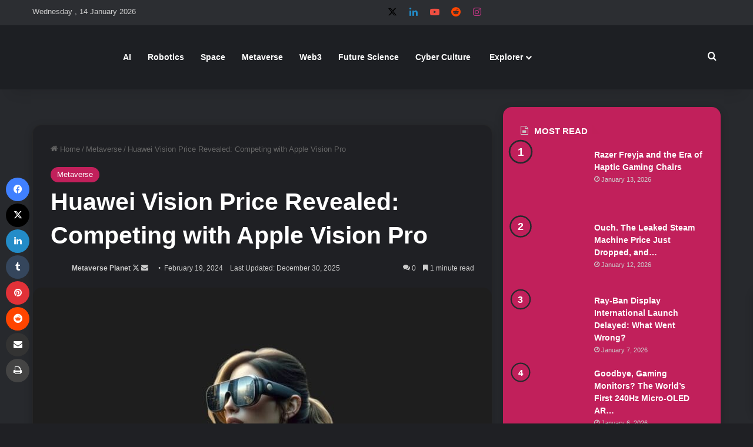

--- FILE ---
content_type: text/html; charset=UTF-8
request_url: https://metaverseplanet.net/blog/huawei-vision-price-revealed/
body_size: 37498
content:
<!DOCTYPE html><html lang="en-US" class="dark-skin" data-skin="dark" prefix="og: https://ogp.me/ns#"><head><script data-no-optimize="1">var litespeed_docref=sessionStorage.getItem("litespeed_docref");litespeed_docref&&(Object.defineProperty(document,"referrer",{get:function(){return litespeed_docref}}),sessionStorage.removeItem("litespeed_docref"));</script> <meta charset="UTF-8" /><link rel="profile" href="https://gmpg.org/xfn/11" /><title>Huawei Vision Price Revealed: Competing with Apple Vision Pro – Metaverseplanet.net</title><meta name="description" content="Discover the price and features of Huawei Vision, a lighter and more affordable competitor to Apple Vision Pro."/><meta name="robots" content="follow, index, max-snippet:-1, max-video-preview:-1, max-image-preview:large"/><link rel="canonical" href="https://metaverseplanet.net/blog/huawei-vision-price-revealed/" /><meta property="og:locale" content="en_US" /><meta property="og:type" content="article" /><meta property="og:title" content="Huawei Vision Price Revealed: Competing with Apple Vision Pro – Metaverseplanet.net" /><meta property="og:description" content="Discover the price and features of Huawei Vision, a lighter and more affordable competitor to Apple Vision Pro." /><meta property="og:url" content="https://metaverseplanet.net/blog/huawei-vision-price-revealed/" /><meta property="og:site_name" content="Metaverse Planet" /><meta property="article:tag" content="AppleVisionPro" /><meta property="article:tag" content="Metaverse News" /><meta property="article:section" content="Metaverse" /><meta property="og:updated_time" content="2025-12-30T08:00:53+00:00" /><meta property="og:image" content="https://metaverseplanet.net/blog/wp-content/uploads/2024/02/Huawei-Vision-Price-Revealed-Competing-with-Apple-Vision-Pro.jpg" /><meta property="og:image:secure_url" content="https://metaverseplanet.net/blog/wp-content/uploads/2024/02/Huawei-Vision-Price-Revealed-Competing-with-Apple-Vision-Pro.jpg" /><meta property="og:image:width" content="1200" /><meta property="og:image:height" content="800" /><meta property="og:image:alt" content="Huawei Vision Price Revealed" /><meta property="og:image:type" content="image/jpeg" /><meta property="article:published_time" content="2024-02-19T12:12:42+00:00" /><meta property="article:modified_time" content="2025-12-30T08:00:53+00:00" /><meta name="twitter:card" content="summary_large_image" /><meta name="twitter:title" content="Huawei Vision Price Revealed: Competing with Apple Vision Pro – Metaverseplanet.net" /><meta name="twitter:description" content="Discover the price and features of Huawei Vision, a lighter and more affordable competitor to Apple Vision Pro." /><meta name="twitter:site" content="@ugurguzel" /><meta name="twitter:creator" content="@metaverseplane" /><meta name="twitter:image" content="https://metaverseplanet.net/blog/wp-content/uploads/2024/02/Huawei-Vision-Price-Revealed-Competing-with-Apple-Vision-Pro.jpg" /><meta name="twitter:label1" content="Written by" /><meta name="twitter:data1" content="Metaverse Planet" /><meta name="twitter:label2" content="Time to read" /><meta name="twitter:data2" content="1 minute" /> <script type="application/ld+json" class="rank-math-schema">{"@context":"https://schema.org","@graph":[{"@type":["Person","Organization"],"@id":"https://metaverseplanet.net/blog/#person","name":"Metaverseplanet","sameAs":["https://twitter.com/ugurguzel"],"logo":{"@type":"ImageObject","@id":"https://metaverseplanet.net/blog/#logo","url":"https://metaverseplanet.net/blog/wp-content/uploads/2022/03/metaverse-planet.png","contentUrl":"https://metaverseplanet.net/blog/wp-content/uploads/2022/03/metaverse-planet.png","caption":"Metaverse Planet","inLanguage":"en-US","width":"1200","height":"800"},"image":{"@type":"ImageObject","@id":"https://metaverseplanet.net/blog/#logo","url":"https://metaverseplanet.net/blog/wp-content/uploads/2022/03/metaverse-planet.png","contentUrl":"https://metaverseplanet.net/blog/wp-content/uploads/2022/03/metaverse-planet.png","caption":"Metaverse Planet","inLanguage":"en-US","width":"1200","height":"800"}},{"@type":"WebSite","@id":"https://metaverseplanet.net/blog/#website","url":"https://metaverseplanet.net/blog","name":"Metaverse Planet","publisher":{"@id":"https://metaverseplanet.net/blog/#person"},"inLanguage":"en-US"},{"@type":"ImageObject","@id":"https://metaverseplanet.net/blog/wp-content/uploads/2024/02/Huawei-Vision-Price-Revealed-Competing-with-Apple-Vision-Pro.jpg","url":"https://metaverseplanet.net/blog/wp-content/uploads/2024/02/Huawei-Vision-Price-Revealed-Competing-with-Apple-Vision-Pro.jpg","width":"1200","height":"800","inLanguage":"en-US"},{"@type":"WebPage","@id":"https://metaverseplanet.net/blog/huawei-vision-price-revealed/#webpage","url":"https://metaverseplanet.net/blog/huawei-vision-price-revealed/","name":"Huawei Vision Price Revealed: Competing with Apple Vision Pro \u2013 Metaverseplanet.net","datePublished":"2024-02-19T12:12:42+00:00","dateModified":"2025-12-30T08:00:53+00:00","isPartOf":{"@id":"https://metaverseplanet.net/blog/#website"},"primaryImageOfPage":{"@id":"https://metaverseplanet.net/blog/wp-content/uploads/2024/02/Huawei-Vision-Price-Revealed-Competing-with-Apple-Vision-Pro.jpg"},"inLanguage":"en-US"},{"@type":"Person","@id":"https://metaverseplanet.net/blog/author/ugurguzel/","name":"Metaverse Planet","url":"https://metaverseplanet.net/blog/author/ugurguzel/","image":{"@type":"ImageObject","@id":"https://metaverseplanet.net/blog/wp-content/litespeed/avatar/9ecbbe8eb4de6d6adfad86cef77dedab.jpg?ver=1768397266","url":"https://metaverseplanet.net/blog/wp-content/litespeed/avatar/9ecbbe8eb4de6d6adfad86cef77dedab.jpg?ver=1768397266","caption":"Metaverse Planet","inLanguage":"en-US"},"sameAs":["https://metaverseplanet.net/","https://twitter.com/https://twitter.com/metaverseplane","https://metaverseplanet.net"]},{"@type":"BlogPosting","headline":"Huawei Vision Price Revealed: Competing with Apple Vision Pro \u2013 Metaverseplanet.net","keywords":"Huawei Vision Price Revealed","datePublished":"2024-02-19T12:12:42+00:00","dateModified":"2025-12-30T08:00:53+00:00","articleSection":"Metaverse","author":{"@id":"https://metaverseplanet.net/blog/author/ugurguzel/","name":"Metaverse Planet"},"publisher":{"@id":"https://metaverseplanet.net/blog/#person"},"description":"Discover the price and features of Huawei Vision, a lighter and more affordable competitor to Apple Vision Pro.","name":"Huawei Vision Price Revealed: Competing with Apple Vision Pro \u2013 Metaverseplanet.net","@id":"https://metaverseplanet.net/blog/huawei-vision-price-revealed/#richSnippet","isPartOf":{"@id":"https://metaverseplanet.net/blog/huawei-vision-price-revealed/#webpage"},"image":{"@id":"https://metaverseplanet.net/blog/wp-content/uploads/2024/02/Huawei-Vision-Price-Revealed-Competing-with-Apple-Vision-Pro.jpg"},"inLanguage":"en-US","mainEntityOfPage":{"@id":"https://metaverseplanet.net/blog/huawei-vision-price-revealed/#webpage"}}]}</script> <link rel='dns-prefetch' href='//www.googletagmanager.com' /><link rel='dns-prefetch' href='//cdnjs.cloudflare.com' /><link rel='dns-prefetch' href='//pagead2.googlesyndication.com' /><link rel="alternate" type="application/rss+xml" title="Metaverse Planet &raquo; Feed" href="https://metaverseplanet.net/blog/feed/" /><link rel="alternate" type="application/rss+xml" title="Metaverse Planet &raquo; Comments Feed" href="https://metaverseplanet.net/blog/comments/feed/" /><link rel="alternate" type="application/rss+xml" title="Metaverse Planet &raquo; Huawei Vision Price Revealed: Competing with Apple Vision Pro Comments Feed" href="https://metaverseplanet.net/blog/huawei-vision-price-revealed/feed/" /><style type="text/css">:root{				
			--tie-preset-gradient-1: linear-gradient(135deg, rgba(6, 147, 227, 1) 0%, rgb(155, 81, 224) 100%);
			--tie-preset-gradient-2: linear-gradient(135deg, rgb(122, 220, 180) 0%, rgb(0, 208, 130) 100%);
			--tie-preset-gradient-3: linear-gradient(135deg, rgba(252, 185, 0, 1) 0%, rgba(255, 105, 0, 1) 100%);
			--tie-preset-gradient-4: linear-gradient(135deg, rgba(255, 105, 0, 1) 0%, rgb(207, 46, 46) 100%);
			--tie-preset-gradient-5: linear-gradient(135deg, rgb(238, 238, 238) 0%, rgb(169, 184, 195) 100%);
			--tie-preset-gradient-6: linear-gradient(135deg, rgb(74, 234, 220) 0%, rgb(151, 120, 209) 20%, rgb(207, 42, 186) 40%, rgb(238, 44, 130) 60%, rgb(251, 105, 98) 80%, rgb(254, 248, 76) 100%);
			--tie-preset-gradient-7: linear-gradient(135deg, rgb(255, 206, 236) 0%, rgb(152, 150, 240) 100%);
			--tie-preset-gradient-8: linear-gradient(135deg, rgb(254, 205, 165) 0%, rgb(254, 45, 45) 50%, rgb(107, 0, 62) 100%);
			--tie-preset-gradient-9: linear-gradient(135deg, rgb(255, 203, 112) 0%, rgb(199, 81, 192) 50%, rgb(65, 88, 208) 100%);
			--tie-preset-gradient-10: linear-gradient(135deg, rgb(255, 245, 203) 0%, rgb(182, 227, 212) 50%, rgb(51, 167, 181) 100%);
			--tie-preset-gradient-11: linear-gradient(135deg, rgb(202, 248, 128) 0%, rgb(113, 206, 126) 100%);
			--tie-preset-gradient-12: linear-gradient(135deg, rgb(2, 3, 129) 0%, rgb(40, 116, 252) 100%);
			--tie-preset-gradient-13: linear-gradient(135deg, #4D34FA, #ad34fa);
			--tie-preset-gradient-14: linear-gradient(135deg, #0057FF, #31B5FF);
			--tie-preset-gradient-15: linear-gradient(135deg, #FF007A, #FF81BD);
			--tie-preset-gradient-16: linear-gradient(135deg, #14111E, #4B4462);
			--tie-preset-gradient-17: linear-gradient(135deg, #F32758, #FFC581);

			
					--main-nav-background: #1f2024;
					--main-nav-secondry-background: rgba(0,0,0,0.2);
					--main-nav-primary-color: #0088ff;
					--main-nav-contrast-primary-color: #FFFFFF;
					--main-nav-text-color: #FFFFFF;
					--main-nav-secondry-text-color: rgba(225,255,255,0.5);
					--main-nav-main-border-color: rgba(255,255,255,0.07);
					--main-nav-secondry-border-color: rgba(255,255,255,0.04);
				--tie-buttons-radius: 8px;--tie-buttons-color: #c1205b;--tie-buttons-text: #ffffff;--tie-buttons-hover-color: #8f0029;--tie-buttons-hover-text: #FFFFFF;
			}</style><link rel="alternate" title="oEmbed (JSON)" type="application/json+oembed" href="https://metaverseplanet.net/blog/wp-json/oembed/1.0/embed?url=https%3A%2F%2Fmetaverseplanet.net%2Fblog%2Fhuawei-vision-price-revealed%2F" /><link rel="alternate" title="oEmbed (XML)" type="text/xml+oembed" href="https://metaverseplanet.net/blog/wp-json/oembed/1.0/embed?url=https%3A%2F%2Fmetaverseplanet.net%2Fblog%2Fhuawei-vision-price-revealed%2F&#038;format=xml" /><link rel="alternate" type="application/rss+xml" title="Metaverse Planet &raquo; Stories Feed" href="https://metaverseplanet.net/blog/web-stories/feed/"><meta name="viewport" content="width=device-width, initial-scale=1.0" /><style id='wp-img-auto-sizes-contain-inline-css' type='text/css'>img:is([sizes=auto i],[sizes^="auto," i]){contain-intrinsic-size:3000px 1500px}
/*# sourceURL=wp-img-auto-sizes-contain-inline-css */</style><style id="litespeed-ccss">:root{--tie-preset-gradient-1:linear-gradient(135deg, rgba(6, 147, 227, 1) 0%, rgb(155, 81, 224) 100%);--tie-preset-gradient-2:linear-gradient(135deg, rgb(122, 220, 180) 0%, rgb(0, 208, 130) 100%);--tie-preset-gradient-3:linear-gradient(135deg, rgba(252, 185, 0, 1) 0%, rgba(255, 105, 0, 1) 100%);--tie-preset-gradient-4:linear-gradient(135deg, rgba(255, 105, 0, 1) 0%, rgb(207, 46, 46) 100%);--tie-preset-gradient-5:linear-gradient(135deg, rgb(238, 238, 238) 0%, rgb(169, 184, 195) 100%);--tie-preset-gradient-6:linear-gradient(135deg, rgb(74, 234, 220) 0%, rgb(151, 120, 209) 20%, rgb(207, 42, 186) 40%, rgb(238, 44, 130) 60%, rgb(251, 105, 98) 80%, rgb(254, 248, 76) 100%);--tie-preset-gradient-7:linear-gradient(135deg, rgb(255, 206, 236) 0%, rgb(152, 150, 240) 100%);--tie-preset-gradient-8:linear-gradient(135deg, rgb(254, 205, 165) 0%, rgb(254, 45, 45) 50%, rgb(107, 0, 62) 100%);--tie-preset-gradient-9:linear-gradient(135deg, rgb(255, 203, 112) 0%, rgb(199, 81, 192) 50%, rgb(65, 88, 208) 100%);--tie-preset-gradient-10:linear-gradient(135deg, rgb(255, 245, 203) 0%, rgb(182, 227, 212) 50%, rgb(51, 167, 181) 100%);--tie-preset-gradient-11:linear-gradient(135deg, rgb(202, 248, 128) 0%, rgb(113, 206, 126) 100%);--tie-preset-gradient-12:linear-gradient(135deg, rgb(2, 3, 129) 0%, rgb(40, 116, 252) 100%);--tie-preset-gradient-13:linear-gradient(135deg, #4D34FA, #ad34fa);--tie-preset-gradient-14:linear-gradient(135deg, #0057FF, #31B5FF);--tie-preset-gradient-15:linear-gradient(135deg, #FF007A, #FF81BD);--tie-preset-gradient-16:linear-gradient(135deg, #14111E, #4B4462);--tie-preset-gradient-17:linear-gradient(135deg, #F32758, #FFC581);--main-nav-background:#1f2024;--main-nav-secondry-background:rgba(0,0,0,0.2);--main-nav-primary-color:#0088ff;--main-nav-contrast-primary-color:#FFFFFF;--main-nav-text-color:#FFFFFF;--main-nav-secondry-text-color:rgba(225,255,255,0.5);--main-nav-main-border-color:rgba(255,255,255,0.07);--main-nav-secondry-border-color:rgba(255,255,255,0.04);--tie-buttons-radius:8px;--tie-buttons-color:#c1205b;--tie-buttons-text:#ffffff;--tie-buttons-hover-color:#8f0029;--tie-buttons-hover-text:#FFFFFF}.wp-block-group{box-sizing:border-box}ol.wp-block-latest-comments{box-sizing:border-box;margin-left:0}:where(.wp-block-latest-comments:not([style*=line-height] .wp-block-latest-comments__comment)){line-height:1.1}:where(.wp-block-latest-comments:not([style*=line-height] .wp-block-latest-comments__comment-excerpt p)){line-height:1.8}.wp-block-latest-comments__comment{list-style:none;margin-bottom:1em}.wp-block-latest-posts{box-sizing:border-box}.wp-block-latest-posts.wp-block-latest-posts__list{list-style:none}.wp-block-latest-posts.wp-block-latest-posts__list li{clear:both;overflow-wrap:break-word}:root :where(.wp-block-latest-posts.wp-block-latest-posts__list){padding-left:0}ol,ul{box-sizing:border-box}.wp-block-search__button{margin-left:10px;word-break:normal}:where(.wp-block-search__button){border:1px solid #ccc;padding:6px 10px}.wp-block-search__inside-wrapper{display:flex;flex:auto;flex-wrap:nowrap;max-width:100%}.wp-block-search__label{width:100%}.wp-block-search__input{appearance:none;border:1px solid #949494;flex-grow:1;margin-left:0;margin-right:0;min-width:3rem;padding:8px;text-decoration:unset!important}:where(.wp-block-search__input){font-family:inherit;font-size:inherit;font-style:inherit;font-weight:inherit;letter-spacing:inherit;line-height:inherit;text-transform:inherit}:root{--wp--preset--font-size--normal:16px;--wp--preset--font-size--huge:42px}.screen-reader-text{border:0;clip-path:inset(50%);height:1px;margin:-1px;overflow:hidden;padding:0;position:absolute;width:1px;word-wrap:normal!important}:where(figure){margin:0 0 1em}.wp-block-search .wp-block-search__label{font-weight:700}.wp-block-search__button{border:1px solid #ccc;padding:.375em .625em}:root{--wp--preset--aspect-ratio--square:1;--wp--preset--aspect-ratio--4-3:4/3;--wp--preset--aspect-ratio--3-4:3/4;--wp--preset--aspect-ratio--3-2:3/2;--wp--preset--aspect-ratio--2-3:2/3;--wp--preset--aspect-ratio--16-9:16/9;--wp--preset--aspect-ratio--9-16:9/16;--wp--preset--color--black:#000000;--wp--preset--color--cyan-bluish-gray:#abb8c3;--wp--preset--color--white:#ffffff;--wp--preset--color--pale-pink:#f78da7;--wp--preset--color--vivid-red:#cf2e2e;--wp--preset--color--luminous-vivid-orange:#ff6900;--wp--preset--color--luminous-vivid-amber:#fcb900;--wp--preset--color--light-green-cyan:#7bdcb5;--wp--preset--color--vivid-green-cyan:#00d084;--wp--preset--color--pale-cyan-blue:#8ed1fc;--wp--preset--color--vivid-cyan-blue:#0693e3;--wp--preset--color--vivid-purple:#9b51e0;--wp--preset--color--global-color:#c1205b;--wp--preset--gradient--vivid-cyan-blue-to-vivid-purple:linear-gradient(135deg,rgba(6,147,227,1) 0%,rgb(155,81,224) 100%);--wp--preset--gradient--light-green-cyan-to-vivid-green-cyan:linear-gradient(135deg,rgb(122,220,180) 0%,rgb(0,208,130) 100%);--wp--preset--gradient--luminous-vivid-amber-to-luminous-vivid-orange:linear-gradient(135deg,rgba(252,185,0,1) 0%,rgba(255,105,0,1) 100%);--wp--preset--gradient--luminous-vivid-orange-to-vivid-red:linear-gradient(135deg,rgba(255,105,0,1) 0%,rgb(207,46,46) 100%);--wp--preset--gradient--very-light-gray-to-cyan-bluish-gray:linear-gradient(135deg,rgb(238,238,238) 0%,rgb(169,184,195) 100%);--wp--preset--gradient--cool-to-warm-spectrum:linear-gradient(135deg,rgb(74,234,220) 0%,rgb(151,120,209) 20%,rgb(207,42,186) 40%,rgb(238,44,130) 60%,rgb(251,105,98) 80%,rgb(254,248,76) 100%);--wp--preset--gradient--blush-light-purple:linear-gradient(135deg,rgb(255,206,236) 0%,rgb(152,150,240) 100%);--wp--preset--gradient--blush-bordeaux:linear-gradient(135deg,rgb(254,205,165) 0%,rgb(254,45,45) 50%,rgb(107,0,62) 100%);--wp--preset--gradient--luminous-dusk:linear-gradient(135deg,rgb(255,203,112) 0%,rgb(199,81,192) 50%,rgb(65,88,208) 100%);--wp--preset--gradient--pale-ocean:linear-gradient(135deg,rgb(255,245,203) 0%,rgb(182,227,212) 50%,rgb(51,167,181) 100%);--wp--preset--gradient--electric-grass:linear-gradient(135deg,rgb(202,248,128) 0%,rgb(113,206,126) 100%);--wp--preset--gradient--midnight:linear-gradient(135deg,rgb(2,3,129) 0%,rgb(40,116,252) 100%);--wp--preset--font-size--small:13px;--wp--preset--font-size--medium:20px;--wp--preset--font-size--large:36px;--wp--preset--font-size--x-large:42px;--wp--preset--spacing--20:0.44rem;--wp--preset--spacing--30:0.67rem;--wp--preset--spacing--40:1rem;--wp--preset--spacing--50:1.5rem;--wp--preset--spacing--60:2.25rem;--wp--preset--spacing--70:3.38rem;--wp--preset--spacing--80:5.06rem;--wp--preset--shadow--natural:6px 6px 9px rgba(0, 0, 0, 0.2);--wp--preset--shadow--deep:12px 12px 50px rgba(0, 0, 0, 0.4);--wp--preset--shadow--sharp:6px 6px 0px rgba(0, 0, 0, 0.2);--wp--preset--shadow--outlined:6px 6px 0px -3px rgba(255, 255, 255, 1), 6px 6px rgba(0, 0, 0, 1);--wp--preset--shadow--crisp:6px 6px 0px rgba(0, 0, 0, 1)}:root{--brand-color:#0669ff;--dark-brand-color:#0051cc;--bright-color:#FFF;--base-color:#2c2f34}html{-ms-touch-action:manipulation;touch-action:manipulation;-webkit-text-size-adjust:100%;-ms-text-size-adjust:100%}article,aside,figure,footer,header,nav{display:block}a{background-color:#fff0}small{font-size:80%}img{border-style:none}figure{margin:1em 0}button,input,textarea{font:inherit}button,input{overflow:visible}button,input,textarea{margin:0}button{text-transform:none}[type=submit],button{-webkit-appearance:button}button::-moz-focus-inner,input::-moz-focus-inner{border:0;padding:0}button:-moz-focusring,input:-moz-focusring{outline:1px dotted ButtonText}textarea{overflow:auto}[type=search]{-webkit-appearance:textfield}[type=search]::-webkit-search-cancel-button,[type=search]::-webkit-search-decoration{-webkit-appearance:none}*{padding:0;margin:0;list-style:none;border:0;outline:none;box-sizing:border-box}:after,:before{box-sizing:border-box}body{background:#F7F7F7;color:var(--base-color);font-family:-apple-system,BlinkMacSystemFont,"Segoe UI",Roboto,Oxygen,Oxygen-Sans,Ubuntu,Cantarell,"Helvetica Neue","Open Sans",Arial,sans-serif;font-size:13px;line-height:21px}.the-subtitle,h1,h2{line-height:1.4;font-weight:600}h1{font-size:41px;font-weight:700}h2{font-size:27px}.the-subtitle{font-size:17px}a{color:var(--base-color);text-decoration:none}img{max-width:100%;height:auto}p{line-height:1.7}.screen-reader-text{clip:rect(1px,1px,1px,1px);position:absolute!important;height:1px;width:1px;overflow:hidden}.stream-item{text-align:center;position:relative;z-index:2;margin:20px 0;padding:0}@media (max-width:768px){.hide_breaking_news #top-nav{display:none!important}}.tie-icon:before,[class*=" tie-icon-"],[class^=tie-icon-]{font-family:"tiefonticon"!important;speak:never;font-style:normal;font-weight:400;font-variant:normal;text-transform:none;line-height:1;-webkit-font-smoothing:antialiased;-moz-osx-font-smoothing:grayscale;display:inline-block}#autocomplete-suggestions,.tie-popup{display:none}.container{margin-right:auto;margin-left:auto;padding-left:15px;padding-right:15px}.container:after{content:"";display:table;clear:both}@media (min-width:768px){.container{width:100%}}@media (min-width:1200px){.container{max-width:1200px}}.tie-row{margin-left:-15px;margin-right:-15px}.tie-row:after{content:"";display:table;clear:both}.tie-col-md-4,.tie-col-md-8,.tie-col-xs-12{position:relative;min-height:1px;padding-left:15px;padding-right:15px}.tie-col-xs-12{float:left}.tie-col-xs-12{width:100%}@media (min-width:992px){.tie-col-md-4,.tie-col-md-8{float:left}.tie-col-md-4{width:33.3333333333%}.tie-col-md-8{width:66.6666666667%}}.tie-alignleft{float:left}.tie-alignright{float:right}.clearfix:after,.clearfix:before{content:" ";display:block;height:0;overflow:hidden}.clearfix:after{clear:both}#tie-wrapper,.tie-container{height:100%;min-height:650px}.tie-container{position:relative;overflow:hidden}#tie-wrapper{background:#fff;position:relative;z-index:108;height:100%;margin:0 auto}.container-wrapper{background:#fff;border:1px solid rgb(0 0 0/.1);border-radius:2px;padding:30px}#content{margin-top:30px}@media (max-width:991px){#content{margin-top:15px}}.site-content{-ms-word-wrap:break-word;word-wrap:break-word}.theme-header{background:#fff;position:relative;z-index:999}.theme-header:after{content:"";display:table;clear:both}.theme-header.has-shadow{box-shadow:rgb(0 0 0/.1)0 25px 20px -20px}.is-stretch-header .container{max-width:100%}#menu-components-wrap{display:flex;justify-content:space-between;width:100%;flex-wrap:wrap}.header-layout-4 #menu-components-wrap{justify-content:flex-start}.header-layout-4 #menu-components-wrap .main-menu-wrap{flex-grow:2}#logo{margin-top:40px;margin-bottom:40px;display:block;float:left}#logo img{vertical-align:middle}#logo a{display:inline-block}@media (max-width:991px){#theme-header.has-normal-width-logo #logo{margin:14px 0!important;text-align:left;line-height:1}#theme-header.has-normal-width-logo #logo img{width:auto;height:auto;max-width:190px}}@media (max-width:479px){#theme-header.has-normal-width-logo #logo img{max-width:160px;max-height:60px!important}}@media (max-width:991px){#theme-header.mobile-header-centered.header-layout-1 .header-layout-1-logo{width:auto!important}#theme-header.mobile-header-centered #logo{float:none;text-align:center}}.components{display:flex;align-items:center;justify-content:end}.components>li{position:relative}.components>li>a{display:block;position:relative;width:30px;text-align:center;font-size:16px;white-space:nowrap}.components a.follow-btn{width:auto;padding-left:15px;padding-right:15px;overflow:hidden;font-size:12px}.components .search-bar form{width:auto;background:rgb(255 255 255/.1);line-height:36px;border-radius:50px;position:relative}.components #search-input{border:0;width:100%;background:#fff0;padding:0 35px 0 20px;border-radius:0;font-size:inherit}.components #search-submit{position:absolute;right:0;top:0;width:40px;line-height:inherit;color:#777;background:#fff0;font-size:15px;padding:0;border:none}.header-layout-1 #menu-components-wrap{display:flex;justify-content:flex-end}.header-layout-1 .main-menu-wrapper{display:table;width:100%}.header-layout-1 #logo{line-height:1;float:left;margin-top:20px;margin-bottom:20px}.header-layout-1 .header-layout-1-logo{display:table-cell;vertical-align:middle;float:none}@media (max-width:991px){.header-layout-1 .main-menu-wrapper{border-width:0;display:flex;flex-flow:row nowrap;align-items:center;justify-content:space-between}}.mobile-header-components{display:none;z-index:10;height:30px;line-height:30px;flex-wrap:nowrap;flex:1 1 0%}.mobile-header-components .components{float:none;display:flex!important;justify-content:flex-start}.mobile-header-components .components li.custom-menu-link{display:inline-block;float:none}.mobile-header-components .components li.custom-menu-link>a{width:20px;padding-bottom:15px}.header-layout-1.main-nav-dark .mobile-header-components .components li.custom-menu-link>a{color:#fff}.mobile-header-components [class*=" tie-icon-"],.mobile-header-components [class^=tie-icon-]{font-size:18px;width:20px;height:20px;vertical-align:middle}.mobile-header-components .tie-mobile-menu-icon{font-size:20px}.mobile-header-components .tie-icon-grid-4{transform:scale(1.75)}.mobile-header-components .menu-text-wrapper{white-space:nowrap;width:auto!important}.mobile-header-components .menu-text{color:var(--base-color);line-height:30px;font-size:12px;padding:0 0 0 5px;display:inline-block}.dark-skin .mobile-header-components .menu-text,.main-nav-dark.header-layout-1 .mobile-header-components .menu-text{color:#fff}#mobile-header-components-area_1 .components li.custom-menu-link>a{margin-right:15px}#mobile-header-components-area_2 .components{flex-direction:row-reverse}#mobile-header-components-area_2 .components li.custom-menu-link>a{margin-left:15px}@media (max-width:991px){#tie-body #mobile-container,.mobile-header-components{display:block}#slide-sidebar-widgets{display:none}}.top-nav{background-color:#fff;position:relative;z-index:10;line-height:40px;border:1px solid rgb(0 0 0/.1);border-width:1px 0;color:var(--base-color);clear:both}.main-nav-below.top-nav-above .top-nav{border-top-width:0}.top-nav a:not(.button):not(:hover){color:var(--base-color)}.top-nav .search-bar{margin-top:3px;margin-bottom:3px;line-height:34px}.topbar-wrapper{display:flex;min-height:40px}.top-nav .tie-alignleft,.top-nav .tie-alignright{flex-grow:1;position:relative}.top-nav.has-breaking-news .tie-alignleft{flex:1 0 100px}.top-nav.has-breaking-news .tie-alignright{flex-grow:0;z-index:1}.topbar-today-date{float:left;padding-right:15px;flex-shrink:0}.top-nav-dark .top-nav{background-color:#2c2e32;color:#ccc}.top-nav-dark .top-nav *{border-color:rgb(255 255 255/.1)}.top-nav-dark .top-nav .breaking a{color:#ccc}.top-nav-dark .top-nav .components>li>a{color:#ccc}@media (max-width:991px){.theme-header .components,.topbar-today-date{display:none}}.breaking{display:none}.main-nav-wrapper{position:relative;z-index:4}.main-nav{background-color:var(--main-nav-background);color:var(--main-nav-primary-color);position:relative;border:1px solid var(--main-nav-main-border-color);border-width:1px 0}.main-menu-wrapper{position:relative}@media (min-width:992px){.header-menu .menu{display:flex}.header-menu .menu a{display:block;position:relative}.header-menu .menu>li>a{white-space:nowrap}.header-menu .menu .sub-menu a{padding:8px 10px}.header-menu .menu ul:not(.sub-menu-columns):not(.sub-menu-columns-item):not(.sub-list):not(.mega-cat-sub-categories):not(.slider-arrow-nav){box-shadow:0 2px 5px rgb(0 0 0/.1)}.header-menu .menu ul li{position:relative}.header-menu .menu ul a{border-width:0 0 1px}.header-menu .menu ul ul{top:0;left:100%}#main-nav{z-index:9;line-height:60px}.main-menu .menu>li>a{padding:0 14px;font-size:14px;font-weight:700}.main-menu .menu>li>.menu-sub-content{border-top:2px solid var(--main-nav-primary-color)}.main-menu .menu>li.is-icon-only>a{padding:0 20px;line-height:inherit}.main-menu .menu>li.is-icon-only>a:before{display:none}.main-menu .menu>li.is-icon-only>a .tie-menu-icon{font-size:160%;transform:translateY(15%)}.main-menu .menu ul{line-height:20px;z-index:1}.main-menu .menu-sub-content{background:var(--main-nav-background);display:none;padding:15px;width:230px;position:absolute;box-shadow:0 3px 4px rgb(0 0 0/.2)}.main-menu .menu-sub-content a{width:200px}.main-nav .components li a,.main-nav .menu a{color:var(--main-nav-text-color)}.main-nav-dark{--main-nav-background:#1f2024;--main-nav-secondry-background:rgba(0,0,0,0.2);--main-nav-primary-color:var(--brand-color);--main-nav-contrast-primary-color:var(--bright-color);--main-nav-text-color:#FFFFFF;--main-nav-secondry-text-color:rgba(225,255,255,0.5);--main-nav-main-border-color:rgba(255,255,255,0.07);--main-nav-secondry-border-color:rgba(255,255,255,0.04)}.main-nav-dark .main-nav{border-width:0}}@media (min-width:992px){.mega-menu>a:before,header .menu-item-has-children>a:before{content:"";position:absolute;right:10px;top:50%;bottom:auto;transform:translateY(-50%);font-family:"tiefonticon"!important;font-style:normal;font-weight:400;font-variant:normal;text-transform:none;content:"";font-size:11px;line-height:1}.mega-menu .menu-item-has-children>a:before,header .menu-item-has-children .menu-item-has-children>a:before{content:"";font-size:15px}.menu .mega-menu:not(.is-icon-only)>a,.menu>.menu-item-has-children:not(.is-icon-only)>a{padding-right:25px}}@media (min-width:992px){.dark-skin .main-nav-below.top-nav-above #main-nav{border-width:0}}@media (min-width:992px){.header-layout-1.main-nav-below.top-nav-above .main-nav{margin-top:-1px;border-top-width:0}.header-layout-1.main-nav-below.top-nav-above .breaking-title{top:0;margin-bottom:-1px}}.header-layout-1.has-shadow:not(.top-nav-below) .main-nav{border-bottom:0}@media only screen and (min-width:992px) and (max-width:1100px){.main-nav .menu>li:not(.is-icon-only)>a{padding-left:7px;padding-right:7px}.main-nav .menu>li:not(.is-icon-only)>a:before{display:none}.main-nav .menu>li.is-icon-only>a{padding-left:15px;padding-right:15px}}.menu-tiny-label{font-size:10px;border-radius:10px;padding:2px 7px 3px;margin-left:3px;line-height:1;position:relative;top:-1px}@media (max-width:991px){#tie-wrapper header#theme-header{box-shadow:none;background:transparent!important}.header-layout-1 .main-nav{border-width:0;box-shadow:0 3px 7px 0 rgb(0 0 0/.1)}.header-layout-1 .main-nav{background-color:#fff}.main-nav-dark.header-layout-1 .main-nav{background-color:#1f2024}.header-layout-1 #menu-components-wrap{display:none}.main-menu-wrapper .main-menu-wrap{width:100%}}.comp-sub-menu{display:none;position:absolute;z-index:1;right:0;width:250px;overflow:hidden;padding:20px;background:#fff;box-shadow:0 2px 5px rgb(0 0 0/.1);box-sizing:content-box}.comp-sub-menu li{position:relative;width:100%}.comp-sub-menu.dropdown-social-icons{width:160px;padding:0;margin:0;line-height:35px}.comp-sub-menu.dropdown-social-icons li{margin:0}.comp-sub-menu.dropdown-social-icons a{display:block;font-size:13px}.comp-sub-menu.dropdown-social-icons a span{color:var(--base-color)}.comp-sub-menu.dropdown-social-icons a .tie-social-icon{width:35px;text-align:center;display:inline-block}.comp-sub-menu.dropdown-social-icons li:last-child{border-bottom:0}.top-nav-dark .top-nav .comp-sub-menu{background:#1f2024;color:#ccc}.top-nav-dark .top-nav .dropdown-social-icons li a span{color:#ccc}.top-nav-dark .top-nav .comp-sub-menu a:not(:hover){color:#fff}.top-nav-dark .top-nav input{color:#ccc}.top-nav-dark .top-nav .comp-sub-menu{background:#2c2e32}.top-nav-dark .top-nav input{color:#ccc}@media (max-width:767px){.magazine1:not(.has-builder):not(.error404) .main-content,.magazine1:not(.has-builder):not(.error404) .sidebar{padding-left:0;padding-right:0}}input,textarea{border:1px solid rgb(0 0 0/.1);color:var(--base-color);font-size:13px;outline:none;padding:10px 12px;line-height:23px;border-radius:2px;max-width:100%;background-color:#fff0}input:not([type=checkbox]):not([type=radio]),textarea{appearance:none;outline:none}textarea{width:100%}@media (max-width:767px){input:not([type=submit]),textarea{font-size:16px!important}}[type=submit]{width:auto;position:relative;background-color:var(--tie-buttons-color,var(--brand-color));color:var(--tie-buttons-text,var(--bright-color));border-radius:var(--tie-buttons-radius,2px);border:var(--tie-buttons-border-width,0) solid var(--tie-buttons-border-color,var(--brand-color));padding:10px 25px;margin:0;font-weight:600;font-size:14px;display:inline-block;text-align:center;line-height:21px;text-decoration:none;vertical-align:middle;appearance:none}@media (min-width:992px){.sidebar-right .main-content{float:left}.sidebar-right .sidebar{float:right}.sidebar-right.magazine1 .main-content{padding-right:3px}}.post-thumb{position:relative;height:100%;display:block;backface-visibility:hidden;transform:rotate(0)}.post-thumb img{width:100%;display:block}.post-meta{margin:10px 0 8px;font-size:12px;overflow:hidden}.post-meta,.post-meta a:not(:hover){color:#666}.post-meta .meta-item{margin-right:8px;display:inline-block}.post-meta .meta-item.tie-icon:before{padding-right:3px}.post-meta .meta-item.date:before{content:""}.post-meta .meta-item.meta-comment:before{content:""}.post-meta .tie-alignright .meta-item:last-child{margin:0!important}@media (max-width:767px){.entry-header .post-meta>div,.entry-header .post-meta>span,.main-content .post-meta>div,.main-content .post-meta>span{float:left}}.post-cat-wrap{position:relative;z-index:3;margin-bottom:5px;font-weight:400;font-family:inherit!important;line-height:0;display:block}.post-cat{display:inline-block;background:var(--brand-color);color:var(--bright-color);padding:0 11px;font-size:13px;line-height:2em;margin-right:4px;position:relative;white-space:nowrap;word-wrap:normal;letter-spacing:0;border-radius:4px}.post-cat:first-child:last-child{margin:0}.slider-arrow-nav{float:right;margin-left:5px}.slider-arrow-nav li{float:left;clear:none}.slider-arrow-nav a{border:1px solid rgb(0 0 0/.1);margin-left:5px;font-size:12px;line-height:20px;width:22px;height:22px;text-align:center;display:inline-block;border-radius:2px}.widget-pagination-wrapper{clear:both;overflow:hidden;margin-top:15px!important}.widget-pagination-wrapper .slider-arrow-nav{display:flex;float:none;margin:0;justify-content:center}.widget-pagination-wrapper .slider-arrow-nav li{margin:0;padding:0}.widget-pagination-wrapper .slider-arrow-nav a{width:30px;height:30px;line-height:28px}#breadcrumb{margin:50px 0 0}#breadcrumb,#breadcrumb a:not(:hover){color:#666}#breadcrumb .delimiter{margin:0 3px;font-style:normal}.entry-header-outer #breadcrumb{margin:0 0 20px;padding:0}@media (max-width:767px){.single-post #breadcrumb .current,.single-post #breadcrumb em:last-of-type{display:none}}.social-icons-item{float:right;margin-left:6px;position:relative}.social-icons-item .social-link span{color:var(--base-color);line-height:unset}.social-icons-widget .social-icons-item .social-link{width:24px;height:24px;line-height:24px;padding:0;display:block;text-align:center;border-radius:2px}.social-icons-item .facebook-social-icon{background-color:#4080FF!important}.social-icons-item .facebook-social-icon span{color:#4080FF}.social-icons-item .twitter-social-icon{background-color:#000!important}.social-icons-item .twitter-social-icon span{color:#000}.social-icons-item .pinterest-social-icon{background-color:#e13138!important}.social-icons-item .pinterest-social-icon span{color:#e13138}.social-icons-item .linkedin-social-icon{background-color:#238cc8!important}.social-icons-item .linkedin-social-icon span{color:#238cc8}.social-icons-item .instagram-social-icon{background-color:#c13584!important}.social-icons-item .instagram-social-icon span{color:#c13584}.social-icons-item .youtube-social-icon{background-color:#ef4e41!important}.social-icons-item .youtube-social-icon span{color:#ef4e41}.social-icons-item .flickr-social-icon{background-color:#ff48a3!important}.social-icons-item .flickr-social-icon span{color:#ff48a3}.social-icons-item .rss-social-icon{background-color:#faa33d!important}.social-icons-item .rss-social-icon span{color:#faa33d}.social-icons-item .tiktok-social-icon{background-color:#EE1D52!important}.social-icons-item .tiktok-social-icon span{color:#EE1D52}.social-icons-item .reddit-social-icon{background-color:#ff4500!important}.social-icons-item .reddit-social-icon span{color:#ff4500}.social-icons-item .tumblr-social-icon{background-color:#35465c!important}.social-icons-item .tumblr-social-icon span{color:#35465c}.social-icons-item .wordpress-social-icon{background-color:#21759b!important}.social-icons-item .wordpress-social-icon span{color:#21759b}.social-icons-item .google_play-social-icon{background-color:#689F38!important}.social-icons-item .google_play-social-icon span{color:#689F38}.social-icons-item .odnoklassniki-social-icon{background-color:#ee8208!important}.social-icons-item .odnoklassniki-social-icon span{color:#ee8208}.social-icons-item .medium-social-icon{background-color:#4bad31!important}.social-icons-item .medium-social-icon span{color:#4bad31}.social-icons-item .flipboard-social-icon{background-color:#f52828!important}.social-icons-item .flipboard-social-icon span{color:#f52828}ul:not(.solid-social-icons) .social-icons-item a:not(:hover){background-color:transparent!important}.social-icons-item .social-custom-link span{color:#ccc}.solid-social-icons .social-link{background-color:var(--base-color)}.dark-skin .solid-social-icons .social-link{background-color:#27292d;border-color:#27292d}.solid-social-icons .social-link span{color:#ffffff!important}.entry-header{padding:30px 30px 0;margin-bottom:20px}@media (max-width:991px){.entry-header{padding:20px 20px 0}}@media (max-width:767px){.container-wrapper{padding:20px 15px}}.subscribe-widget .widget-title-icon:before{content:""}.block-head-11 .has-block-head-4{position:relative;opacity:.99;display:inline-block!important;width:auto;font-size:15px;line-height:1;font-weight:500;margin-bottom:20px;padding:0;padding-right:21px}.block-head-11 .has-block-head-4:after{content:"";position:absolute;right:0;top:0;width:0;height:0;z-index:-1;opacity:.5;border-color:#fff0 #fff0 #fff0 var(--brand-color);border-style:solid;border-width:16px 0 0 13px}.block-head-11 .widget-title-icon{float:left;margin-right:10px;position:static;color:inherit}.block-head-11 #check-also-box .widget-title{padding-left:30px}.block-head-11 #check-also-close{left:5px}.side-aside{position:fixed;top:0;z-index:111;visibility:hidden;width:350px;max-width:100%;height:100%;background:#FFF;background-repeat:no-repeat;background-position:center top;background-size:cover;overflow-y:auto}@media (min-width:992px){.side-aside{right:0;transform:translate(350px,0)}}.site-footer .widget-title-icon{display:none}.dark-skin{--lazyload-loading-color:#161717}.dark-skin,.dark-skin body{background-color:var(--tie-dark-skin-bg-main,#1f2024);color:#fff}.dark-skin .change-skin-icon:before{content:""}.dark-skin input:not([type=submit]),.dark-skin textarea{color:#ccc}.dark-skin a:not(:hover){color:#fff}.dark-skin #autocomplete-suggestions,.dark-skin .mobile-header-components:not(:hover) .menu-text,.dark-skin .post-meta,.dark-skin .post-meta a:not(:hover){color:#cccccc!important}.dark-skin .next-posts,.dark-skin .prev-posts,.dark-skin input:not([type=submit]),.dark-skin textarea{border-color:rgb(255 255 255/.1)}.dark-skin #theme-header,.dark-skin #tie-wrapper{background-color:var(--tie-dark-skin-bg,#27292d)}.dark-skin .container-wrapper{background-color:var(--tie-dark-skin-bg-main,#1f2024);border-color:rgb(255 255 255/.1)}.dark-skin .widget a:not(:hover),.dark-skin .widget-title,.dark-skin .widget-title a:not(:hover){color:#fff}.dark-skin .widget-title-icon{color:#ccc}.dark-skin .entry-header .entry-title{color:#fff}.dark-skin #check-also-box{border-color:rgb(255 255 255/.1);background-color:var(--tie-dark-skin-bg-main,#1f2024)}.sidebar .container-wrapper{margin-bottom:30px}@media (max-width:991px){.sidebar .container-wrapper{margin-bottom:15px}}@media (max-width:991px){.has-sidebar .sidebar{margin-top:15px}}.widget-title{position:relative}.widget-title .the-subtitle{font-size:15px;min-height:15px}.widget-title-icon{position:absolute;right:0;top:1px;color:#b9bec3;font-size:15px}.widget-title-icon:before{content:""}.post-widget-body{padding-left:125px}.post-widget-body .post-title{font-size:14px;line-height:1.4;margin-bottom:5px}.post-widget-thumbnail{float:left;margin-right:15px;position:relative}.post-widget-thumbnail img.tie-small-image{width:110px}.widget li{padding:6px 0}.widget li:first-child{padding-top:0}.widget li:last-child{padding-bottom:0;border-bottom:0}.widget li:after{clear:both;display:table;content:""}.widget .post-meta{margin:2px 0 0;font-size:11px;line-height:17px}.posts-list .widget-title-icon:before{content:""}form.search-form{overflow:auto;position:relative;width:100%;margin-top:10px}.search-field{float:left;width:73%;padding:8px 15px}.search-submit[type=submit]{float:right;padding:10px 5px;margin-left:2%;width:25%}li.widget-post-list{padding:7px 0;position:relative}.widget_youtube-widget .widget-title-icon:before{content:""}.widget_youtube-widget .youtube-box{text-align:center}.posts-list-counter{counter-reset:post-widget-counter}.posts-list-counter li.widget-post-list:before{display:block;width:30px;height:30px;content:counter(post-widget-counter,decimal);counter-increment:post-widget-counter;position:absolute;z-index:2;top:0;left:-15px;text-align:center;font-size:14px;font-weight:600;line-height:26px;border:2px solid #fff;background:var(--brand-color);color:var(--bright-color);border-radius:100%}.dark-skin .posts-list-counter li.widget-post-list:before{border-color:#27292d}.posts-list-counter li.widget-post-list:first-child:before{top:-10px;transform:scale(1.35,1.35)}.posts-list-counter li.widget-post-list:nth-child(2):before{transform:scale(1.25,1.25)}.posts-list-counter li.widget-post-list:nth-child(3):before{transform:scale(1.15,1.15)}.posts-list-counter li.widget-post-list:nth-child(4):before{transform:scale(1.1,1.1)}.social-icons-widget ul{margin:0-3px}.social-icons-widget .social-icons-item{float:left;margin:3px;border-bottom:0;padding:0}.social-icons-widget .social-icons-item .social-link{width:40px;height:40px;line-height:40px;font-size:18px}@media (max-width:479px){.social-icons-widget .social-icons-item{float:none;display:inline-block}}.aboutme-widget .widget-title-icon:before{content:""}.widget-posts-list-container{position:relative}@media (min-width:992px){.mega-menu .mega-menu-block{left:0;width:100%;padding:30px}.mega-menu .mega-menu-block a{width:auto}.sub-menu-columns{margin:0-15px;display:flex;flex-direction:row;flex-wrap:wrap}.mega-links .mega-menu-block{padding-bottom:15px}.main-menu .mega-links-head{width:100%;font-weight:600;background:transparent!important;border-bottom:2px solid var(--main-nav-secondry-border-color);border-top:0;line-height:40px;font-size:14px;margin-bottom:10px}.main-menu .mega-links-head:before{display:none}.main-menu .mega-links-head:after{display:block;content:"";width:50px;height:2px;background:var(--main-nav-primary-color);position:absolute;bottom:-2px;left:0}li.mega-link-column{margin-bottom:10px;padding:0 15px;flex-basis:50%}li.mega-link-column li{width:100%}li.mega-link-column li a{padding:8px 0}.mega-links-3col .mega-link-column{flex-basis:33.3333333333%}.mega-links-4col .mega-link-column{flex-basis:25%}.mega-links-5col .mega-link-column{flex-basis:20%}}.breaking{float:left;width:100%;display:block!important}.breaking-title{padding:0 10px;display:block;float:left;color:#fff;font-size:12px;position:relative}.breaking-title span{position:relative;z-index:1}.breaking-title span.breaking-icon{display:none}@media (max-width:600px){.breaking-title span.breaking-icon{display:inline-block}.breaking-title .breaking-title-text{display:none}}.breaking-title:before{content:"";background:#f05555;width:100%;height:100%;position:absolute;left:0;top:0;z-index:0}.breaking-news{display:none}#mobile-container{display:none;padding:10px 30px 30px}#mobile-menu{margin-bottom:20px;position:relative;padding-top:15px}#mobile-social-icons{margin-bottom:15px}#mobile-social-icons ul{text-align:center;overflow:hidden}#mobile-social-icons ul .social-icons-item{float:none;display:inline-block}#mobile-social-icons .social-icons-item{margin:0}#mobile-social-icons .social-icons-item .social-link{background:#fff0;border:none}#mobile-search .search-form{overflow:hidden;position:relative}#mobile-search .search-form:after{position:absolute;content:"";font-family:"tiefonticon";top:4px;right:10px;line-height:30px;width:30px;font-size:16px;border-radius:50%;text-align:center;color:#fff}#mobile-search .search-field{background-color:rgb(0 0 0/.05);border-color:rgb(255 255 255/.1);color:#fff;width:100%;border-radius:50px;padding:7px 45px 7px 20px}#mobile-search .search-submit{background:#fff0;font-size:0;width:35px;height:38px;position:absolute;top:0;right:5px;z-index:1}#mobile-search input::-webkit-input-placeholder{color:rgb(255 255 255/.6)}#mobile-search input::-moz-placeholder{color:rgb(255 255 255/.6)}#mobile-search input:-moz-placeholder{color:rgb(255 255 255/.6)}#mobile-search input:-ms-input-placeholder{color:rgb(255 255 255/.6)}#tie-wrapper:after{position:absolute;z-index:1000;top:-10%;left:-50%;width:0;height:0;background:rgb(0 0 0/.2);content:"";opacity:0}.dark-skin .side-aside{background:#0e0f11}@media (max-width:991px){.side-aside.appear-from-left{left:0;transform:translate(-100%,0)}.side-aside.is-fullwidth{width:100%}}.is-desktop .side-aside .has-custom-scroll{padding:50px 0 0}.side-aside:after{position:absolute;top:0;left:0;width:100%;height:100%;background:rgb(0 0 0/.2);content:"";opacity:1}.side-aside .container-wrapper{padding:30px!important;border-radius:0;border:0;background:#fff0;box-shadow:none!important}a.remove{position:absolute;top:0;right:0;display:block;speak:never;-webkit-font-smoothing:antialiased;-moz-osx-font-smoothing:grayscale;width:20px;height:20px;display:block;line-height:20px;text-align:center;font-size:15px}a.remove:before{content:"";font-family:"tiefonticon";color:#e74c3c}a.remove.big-btn{width:25px;height:25px;line-height:25px;font-size:22px}a.remove.light-btn:not(:hover):before{color:#fff}.side-aside a.remove{z-index:1;top:15px;left:50%;right:auto;transform:translateX(-50%)}.side-aside a.remove:not(:hover):before{color:#111}.side-aside.dark-skin a.remove:not(:hover):before{color:#fff}.tie-popup a.remove{transform:scale(.2);opacity:0;top:15px;right:15px;z-index:1}.theiaStickySidebar:after{content:"";display:table;clear:both}.has-custom-scroll,.side-aside{overflow-x:hidden;scrollbar-width:thin}.has-custom-scroll::-webkit-scrollbar,.side-aside::-webkit-scrollbar{width:5px}.has-custom-scroll::-webkit-scrollbar-track,.side-aside::-webkit-scrollbar-track{background:#fff0}.has-custom-scroll::-webkit-scrollbar-thumb,.side-aside::-webkit-scrollbar-thumb{border-radius:20px;background:rgb(0 0 0/.2)}.dark-skin .has-custom-scroll::-webkit-scrollbar-thumb,.dark-skin .side-aside::-webkit-scrollbar-thumb{background:#000}.tie-popup{position:fixed;z-index:99999;left:0;top:0;height:100%;width:100%;background-color:rgb(0 0 0/.5);display:none;perspective:600px}.pop-up-live-search{will-change:transform,opacity;transform:scale(.7);opacity:0}.tie-popup-search-wrap::-webkit-input-placeholder{color:#fff}.tie-popup-search-wrap::-moz-placeholder{color:#fff}.tie-popup-search-wrap:-moz-placeholder{color:#fff}.tie-popup-search-wrap:-ms-input-placeholder{color:#fff}.tie-popup-search-wrap form{position:relative;height:80px;margin-bottom:20px}.popup-search-wrap-inner{position:relative;padding:80px 15px 0;margin:0 auto;max-width:800px}input.tie-popup-search-input{width:100%;height:80px;line-height:80px;background:rgb(0 0 0/.7)!important;font-weight:500;font-size:22px;border:0;padding-right:80px;padding-left:30px;color:#fff;border-radius:5px}button.tie-popup-search-submit{font-size:28px;color:#666;position:absolute;right:5px;top:15px;background:transparent!important}#tie-popup-search-mobile .popup-search-wrap-inner{padding-top:50px}#tie-popup-search-mobile input.tie-popup-search-input{height:50px;line-height:1;padding-left:20px;padding-right:50px}#tie-popup-search-mobile button.tie-popup-search-submit{font-size:16px;top:9px;right:0}#autocomplete-suggestions{overflow:auto;padding:20px;color:#eee;position:absolute;display:none;width:370px;z-index:9999;margin-top:15px}.tie-icon-flipboard:before{content:""}.tie-icon-tiktok:before{content:""}.tie-icon-facebook:before{content:""}.tie-icon-search:before{content:""}.tie-icon-plus:before{content:""}.tie-icon-home:before{content:""}.tie-icon-tags:before{content:""}.tie-icon-bookmark:before{content:""}.tie-icon-print:before{content:""}.tie-icon-play:before{content:""}.tie-icon-random:before{content:""}.tie-icon-twitter:before{content:""}.tie-icon-feed:before{content:""}.tie-icon-navicon:before{content:""}.tie-icon-pinterest:before{content:""}.tie-icon-envelope:before{content:""}.tie-icon-linkedin:before{content:""}.tie-icon-bolt:before{content:""}.tie-icon-angle-left:before{content:""}.tie-icon-angle-right:before{content:""}.tie-icon-youtube:before{content:""}.tie-icon-instagram:before{content:""}.tie-icon-flickr:before{content:""}.tie-icon-tumblr:before{content:""}.tie-icon-skype:before{content:""}.tie-icon-wordpress:before{content:""}.tie-icon-reddit:before{content:""}.tie-icon-whatsapp:before{content:""}.tie-icon-medium:before{content:""}.tie-icon-odnoklassniki:before{content:""}.tie-icon-get-pocket:before{content:""}.tie-icon-grid-4:before{content:""}.tie-icon-moon:before{content:""}.fas,.far,.fab{-moz-osx-font-smoothing:grayscale;-webkit-font-smoothing:antialiased;display:inline-block;font-style:normal;font-variant:normal;text-rendering:auto;line-height:1}.fa-bars:before{content:""}.fa-bitcoin:before{content:""}.fa-blogger:before{content:""}.fa-book:before{content:""}.fa-copyright:before{content:""}.fa-dailymotion:before{content:"勒"}.fa-gamepad:before{content:""}.fa-instagram:before{content:""}.fa-list-ol:before{content:""}.fa-photo-video:before{content:""}.fa-play-circle:before{content:""}.fa-robot:before{content:""}.fa-stripe-s:before{content:""}.fa-tools:before{content:""}.fa-vr-cardboard:before{content:""}.fa-youtube:before{content:""}.fab{font-family:"Font Awesome 5 Brands";font-weight:400}.far{font-family:"Font Awesome 5 Free";font-weight:400}.fas{font-family:"Font Awesome 5 Free";font-weight:900}#single-sticky-menu-contents{display:none}.sticky-post-title{font-size:18px;font-weight:500;flex:1;color:var(--base-color);padding:0 10px;white-space:nowrap;overflow:hidden;text-overflow:ellipsis}.main-nav-dark .sticky-post-title{color:#fff}#sticky-next-prev-posts{position:relative;flex:0 0 75px;margin-top:0!important;padding:0}.post-content.container-wrapper{padding:0}.entry-header{font-size:45px;line-height:1.2}@media (max-width:767px){.entry-header{font-size:28px}}.entry-header .entry-title{margin-bottom:15px}@media (max-width:767px){.entry-header .entry-title{font-size:28px}}.entry-header .post-cat{margin-bottom:6px}.entry-header .post-meta{overflow:inherit;font-size:12px;margin-top:5px;margin-bottom:0;line-height:24px}.entry-header .post-meta .meta-item{margin-right:12px}.entry-header .post-meta,.entry-header .post-meta a:not(:hover){color:#333}.dark-skin .entry-header .post-meta,.dark-skin .entry-header .post-meta a:not(:hover){color:#aaa}.entry-header .post-meta .meta-author{margin:0}.entry-header .post-meta .meta-author a{font-weight:600}.entry-header .post-meta .author-meta+.date:before{content:"•";color:#ccc;margin:0 3px 0 5px;display:inline-block}.entry-header .post-meta .tie-alignright{display:inline}@media (max-width:767px){.entry-header .post-meta{margin-bottom:-8px}.entry-header .post-meta .tie-alignright{float:none}.entry-header .post-meta .meta-item,.entry-header .post-meta .tie-alignright .meta-item:last-child{margin-bottom:8px!important}.entry-header .post-meta>div,.entry-header .post-meta>span{float:initial!important}.entry-header .post-meta .meta-author a{font-weight:400}.entry-header .meta-author-avatar img{width:20px;height:20px}}.meta-author-avatar img{width:30px;height:30px;margin-right:3px;margin-top:-5px;vertical-align:middle;border-radius:50%}.post-layout-1 .entry-header-outer{padding:30px 30px 20px}@media (max-width:767px){.post-layout-1 .entry-header-outer{padding:20px}}.post-layout-1 .entry-header{padding:0;margin:0}.featured-area{position:relative;margin-bottom:30px;line-height:1}@media (max-width:767px){.featured-area{margin-bottom:20px}}.featured-area img{width:100%}.single-featured-image{position:relative;margin:0;line-height:0}.post-bottom-meta-title{float:left;padding:0 6px;margin:5px 5px 0 0;background:#2c2f34;border:1px solid rgb(0 0 0/.1);border-radius:2px}.post-bottom-meta-title{color:#fff}.post-tags-modern .post-bottom-meta-title{display:none}.share-buttons{padding:18px 28px;line-height:0}@media (max-width:767px){.share-buttons{padding:15px}}.share-buttons-sticky .share-links{top:300px;left:10px;position:fixed;width:40px;z-index:1000}.share-buttons-sticky .share-links a{margin-right:0;margin-left:0}.share-buttons-mobile{position:fixed;bottom:0;z-index:999999;width:100%;background:#fff0;border:0 none;padding:0}.share-buttons-mobile .share-links a{margin:0;border-radius:0;width:1%;display:table-cell;opacity:1!important}.share-buttons-mobile .share-links a .share-btn-icon{margin:0 auto;float:none}@media (min-width:768px){.share-buttons-mobile{display:none}}.mobile-share-buttons-spacer{height:40px}@media (min-width:768px){.mobile-share-buttons-spacer{display:none}}.dark-skin .share-links a,.share-links a{color:#fff}.share-links{overflow:hidden;position:relative}.share-links .share-btn-icon{font-size:15px}.share-links a{display:inline-block;margin:2px;height:40px;overflow:hidden;position:relative;border-radius:2px;width:40px}.share-links a,.share-links a:before{background-color:#444}.share-links a .share-btn-icon{width:40px;height:40px;float:left;display:block;text-align:center;line-height:40px}.share-rounded a{border-radius:100%}.share-links a.facebook-share-btn,.share-links a.facebook-share-btn:before{background:#4080FF}.share-links a.twitter-share-btn,.share-links a.twitter-share-btn:before{background:#000}.share-links a.linkedin-share-btn,.share-links a.linkedin-share-btn:before{background:#238cc8}.share-links a.pinterest-share-btn,.share-links a.pinterest-share-btn:before{background:#e13138}.share-links a.reddit-share-btn,.share-links a.reddit-share-btn:before{background:#ff4500}.share-links a.tumblr-share-btn,.share-links a.tumblr-share-btn:before{background:#35465c}.share-links a.pocket-share-btn,.share-links a.pocket-share-btn:before{background:#ef4056}.share-links a.skype-share-btn,.share-links a.skype-share-btn:before{background:#00aff0}.share-links a.whatsapp-share-btn,.share-links a.whatsapp-share-btn:before{background:#43d854}.share-links a.email-share-btn,.share-links a.email-share-btn:before{background:#333}@media (max-width:767px){.social-text{display:none}}@media (min-width:768px){a.whatsapp-share-btn{display:none!important}}#cancel-comment-reply-link{float:right;line-height:18px}.has-block-head-4 #cancel-comment-reply-link{margin-left:50px;font-weight:400;line-height:1.6}#respond p{margin-bottom:10px}#respond p:last-of-type{margin-bottom:0}#respond label{line-height:30px;font-weight:700}#respond label:after{content:"";display:table;clear:both}#respond textarea{vertical-align:top;resize:none}#check-also-box{position:fixed;background-color:#fff;z-index:999;bottom:15px;right:-1px;transform:translatex(100%);width:340px;padding:30px;border:1px solid rgb(0 0 0/.1);border-radius:2px;border-top-right-radius:0;border-bottom-right-radius:0}@media (max-width:991px){#check-also-box{display:none}}.stream-item-above-post{margin:0 auto 30px}#post-extra-info{display:none}#copy-post-url-msg{font-size:12px;color:#5cea5c}#tie-body{background-color:#e74c3c;background-image:-webkit-linear-gradient(45deg,#e74c3c,#e74c3c);background-image:linear-gradient(45deg,#e74c3c,#e74c3c)}:root:root{--brand-color:#c1205b;--dark-brand-color:#8f0029;--bright-color:#FFFFFF;--base-color:#2c2f34}:root:root{--brand-color:#c1205b;--dark-brand-color:#8f0029;--bright-color:#FFFFFF;--base-color:#2c2f34}.container-wrapper{box-shadow:0 5px 15px 0 rgb(0 0 0/.05)}.dark-skin .container-wrapper{box-shadow:0 5px 15px 0 rgb(0 0 0/.2)}a{color:#d8708c}a.post-title{background-image:linear-gradient(to bottom,#000 0%,#000 98%);background-size:0 1px;background-repeat:no-repeat;background-position:left 100%;color:#000}.dark-skin a.post-title{color:#fff;background-image:linear-gradient(to bottom,#fff 0%,#fff 98%)}.container-wrapper,.the-global-title,textarea,input{border-color:#262626!important}#main-nav,#main-nav .menu-sub-content{background-color:#1d1f23}#main-nav{border-width:0}#theme-header #main-nav:not(.fixed-nav){bottom:0}.social-icons-item .custom-link-1-social-icon{background-color:#c1205b!important}.social-icons-item .custom-link-1-social-icon span{color:#c1205b}.social-icons-item .custom-link-2-social-icon{background-color:#f2690e!important}.social-icons-item .custom-link-2-social-icon span{color:#f2690e}.social-icons-item .custom-link-3-social-icon{background-color:#333!important}.social-icons-item .custom-link-3-social-icon span{color:#333}@media (max-width:991px){#theme-header.has-normal-width-logo #logo img{width:150px!important;max-width:100%!important;height:auto!important;max-height:200px!important}}body .social-icons-widget .social-icons-item .social-link,body .post-bottom-meta-title,body .post-cat{border-radius:35px}body .post-bottom-meta-title{padding-right:15px;padding-left:15px}body textarea,body input{border-radius:5px}body .post-thumb img,body .container-wrapper,body .widget,body.single-post .featured-area{border-radius:15px}body .main-menu .menu-sub-content,body .comp-sub-menu{border-bottom-left-radius:10px;border-bottom-right-radius:10px}body.single-post .featured-area{overflow:hidden}body #check-also-box.check-also-right{border-top-left-radius:15px;border-bottom-left-radius:15px}.lazyload{opacity:0}#youtube-widget-5,#youtube-widget-5 .widget-title-icon,#youtube-widget-5 .widget-title .the-subtitle{color:#FFF}#youtube-widget-5{background-color:#FF0000!important;border:none}#youtube-widget-5{background-image:url(https://metaverseplanet.net/blog/wp-content/uploads/2024/02/Apple-Founders-AI-and-Metaverse-Coin-Forecast-1-1024x538.jpg)!important;background-repeat:no-repeat;background-size:cover}#posts-list-widget-5{background-color:#C1205B!important;border:none}</style><link rel="preload" data-asynced="1" data-optimized="2" as="style" onload="this.onload=null;this.rel='stylesheet'" href="https://metaverseplanet.net/blog/wp-content/litespeed/ucss/780846d8923cacff410def20fce1811d.css?ver=c86c1" /><script type="litespeed/javascript">!function(a){"use strict";var b=function(b,c,d){function e(a){return h.body?a():void setTimeout(function(){e(a)})}function f(){i.addEventListener&&i.removeEventListener("load",f),i.media=d||"all"}var g,h=a.document,i=h.createElement("link");if(c)g=c;else{var j=(h.body||h.getElementsByTagName("head")[0]).childNodes;g=j[j.length-1]}var k=h.styleSheets;i.rel="stylesheet",i.href=b,i.media="only x",e(function(){g.parentNode.insertBefore(i,c?g:g.nextSibling)});var l=function(a){for(var b=i.href,c=k.length;c--;)if(k[c].href===b)return a();setTimeout(function(){l(a)})};return i.addEventListener&&i.addEventListener("load",f),i.onloadcssdefined=l,l(f),i};"undefined"!=typeof exports?exports.loadCSS=b:a.loadCSS=b}("undefined"!=typeof global?global:this);!function(a){if(a.loadCSS){var b=loadCSS.relpreload={};if(b.support=function(){try{return a.document.createElement("link").relList.supports("preload")}catch(b){return!1}},b.poly=function(){for(var b=a.document.getElementsByTagName("link"),c=0;c<b.length;c++){var d=b[c];"preload"===d.rel&&"style"===d.getAttribute("as")&&(a.loadCSS(d.href,d,d.getAttribute("media")),d.rel=null)}},!b.support()){b.poly();var c=a.setInterval(b.poly,300);a.addEventListener&&a.addEventListener("load",function(){b.poly(),a.clearInterval(c)}),a.attachEvent&&a.attachEvent("onload",function(){a.clearInterval(c)})}}}(this);</script> <style id='wp-block-heading-inline-css' type='text/css'>h1:where(.wp-block-heading).has-background,h2:where(.wp-block-heading).has-background,h3:where(.wp-block-heading).has-background,h4:where(.wp-block-heading).has-background,h5:where(.wp-block-heading).has-background,h6:where(.wp-block-heading).has-background{padding:1.25em 2.375em}h1.has-text-align-left[style*=writing-mode]:where([style*=vertical-lr]),h1.has-text-align-right[style*=writing-mode]:where([style*=vertical-rl]),h2.has-text-align-left[style*=writing-mode]:where([style*=vertical-lr]),h2.has-text-align-right[style*=writing-mode]:where([style*=vertical-rl]),h3.has-text-align-left[style*=writing-mode]:where([style*=vertical-lr]),h3.has-text-align-right[style*=writing-mode]:where([style*=vertical-rl]),h4.has-text-align-left[style*=writing-mode]:where([style*=vertical-lr]),h4.has-text-align-right[style*=writing-mode]:where([style*=vertical-rl]),h5.has-text-align-left[style*=writing-mode]:where([style*=vertical-lr]),h5.has-text-align-right[style*=writing-mode]:where([style*=vertical-rl]),h6.has-text-align-left[style*=writing-mode]:where([style*=vertical-lr]),h6.has-text-align-right[style*=writing-mode]:where([style*=vertical-rl]){rotate:180deg}
/*# sourceURL=https://metaverseplanet.net/blog/wp-includes/blocks/heading/style.min.css */</style><style id='wp-block-image-inline-css' type='text/css'>.wp-block-image>a,.wp-block-image>figure>a{display:inline-block}.wp-block-image img{box-sizing:border-box;height:auto;max-width:100%;vertical-align:bottom}@media not (prefers-reduced-motion){.wp-block-image img.hide{visibility:hidden}.wp-block-image img.show{animation:show-content-image .4s}}.wp-block-image[style*=border-radius] img,.wp-block-image[style*=border-radius]>a{border-radius:inherit}.wp-block-image.has-custom-border img{box-sizing:border-box}.wp-block-image.aligncenter{text-align:center}.wp-block-image.alignfull>a,.wp-block-image.alignwide>a{width:100%}.wp-block-image.alignfull img,.wp-block-image.alignwide img{height:auto;width:100%}.wp-block-image .aligncenter,.wp-block-image .alignleft,.wp-block-image .alignright,.wp-block-image.aligncenter,.wp-block-image.alignleft,.wp-block-image.alignright{display:table}.wp-block-image .aligncenter>figcaption,.wp-block-image .alignleft>figcaption,.wp-block-image .alignright>figcaption,.wp-block-image.aligncenter>figcaption,.wp-block-image.alignleft>figcaption,.wp-block-image.alignright>figcaption{caption-side:bottom;display:table-caption}.wp-block-image .alignleft{float:left;margin:.5em 1em .5em 0}.wp-block-image .alignright{float:right;margin:.5em 0 .5em 1em}.wp-block-image .aligncenter{margin-left:auto;margin-right:auto}.wp-block-image :where(figcaption){margin-bottom:1em;margin-top:.5em}.wp-block-image.is-style-circle-mask img{border-radius:9999px}@supports ((-webkit-mask-image:none) or (mask-image:none)) or (-webkit-mask-image:none){.wp-block-image.is-style-circle-mask img{border-radius:0;-webkit-mask-image:url('data:image/svg+xml;utf8,<svg viewBox="0 0 100 100" xmlns="http://www.w3.org/2000/svg"><circle cx="50" cy="50" r="50"/></svg>');mask-image:url('data:image/svg+xml;utf8,<svg viewBox="0 0 100 100" xmlns="http://www.w3.org/2000/svg"><circle cx="50" cy="50" r="50"/></svg>');mask-mode:alpha;-webkit-mask-position:center;mask-position:center;-webkit-mask-repeat:no-repeat;mask-repeat:no-repeat;-webkit-mask-size:contain;mask-size:contain}}:root :where(.wp-block-image.is-style-rounded img,.wp-block-image .is-style-rounded img){border-radius:9999px}.wp-block-image figure{margin:0}.wp-lightbox-container{display:flex;flex-direction:column;position:relative}.wp-lightbox-container img{cursor:zoom-in}.wp-lightbox-container img:hover+button{opacity:1}.wp-lightbox-container button{align-items:center;backdrop-filter:blur(16px) saturate(180%);background-color:#5a5a5a40;border:none;border-radius:4px;cursor:zoom-in;display:flex;height:20px;justify-content:center;opacity:0;padding:0;position:absolute;right:16px;text-align:center;top:16px;width:20px;z-index:100}@media not (prefers-reduced-motion){.wp-lightbox-container button{transition:opacity .2s ease}}.wp-lightbox-container button:focus-visible{outline:3px auto #5a5a5a40;outline:3px auto -webkit-focus-ring-color;outline-offset:3px}.wp-lightbox-container button:hover{cursor:pointer;opacity:1}.wp-lightbox-container button:focus{opacity:1}.wp-lightbox-container button:focus,.wp-lightbox-container button:hover,.wp-lightbox-container button:not(:hover):not(:active):not(.has-background){background-color:#5a5a5a40;border:none}.wp-lightbox-overlay{box-sizing:border-box;cursor:zoom-out;height:100vh;left:0;overflow:hidden;position:fixed;top:0;visibility:hidden;width:100%;z-index:100000}.wp-lightbox-overlay .close-button{align-items:center;cursor:pointer;display:flex;justify-content:center;min-height:40px;min-width:40px;padding:0;position:absolute;right:calc(env(safe-area-inset-right) + 16px);top:calc(env(safe-area-inset-top) + 16px);z-index:5000000}.wp-lightbox-overlay .close-button:focus,.wp-lightbox-overlay .close-button:hover,.wp-lightbox-overlay .close-button:not(:hover):not(:active):not(.has-background){background:none;border:none}.wp-lightbox-overlay .lightbox-image-container{height:var(--wp--lightbox-container-height);left:50%;overflow:hidden;position:absolute;top:50%;transform:translate(-50%,-50%);transform-origin:top left;width:var(--wp--lightbox-container-width);z-index:9999999999}.wp-lightbox-overlay .wp-block-image{align-items:center;box-sizing:border-box;display:flex;height:100%;justify-content:center;margin:0;position:relative;transform-origin:0 0;width:100%;z-index:3000000}.wp-lightbox-overlay .wp-block-image img{height:var(--wp--lightbox-image-height);min-height:var(--wp--lightbox-image-height);min-width:var(--wp--lightbox-image-width);width:var(--wp--lightbox-image-width)}.wp-lightbox-overlay .wp-block-image figcaption{display:none}.wp-lightbox-overlay button{background:none;border:none}.wp-lightbox-overlay .scrim{background-color:#fff;height:100%;opacity:.9;position:absolute;width:100%;z-index:2000000}.wp-lightbox-overlay.active{visibility:visible}@media not (prefers-reduced-motion){.wp-lightbox-overlay.active{animation:turn-on-visibility .25s both}.wp-lightbox-overlay.active img{animation:turn-on-visibility .35s both}.wp-lightbox-overlay.show-closing-animation:not(.active){animation:turn-off-visibility .35s both}.wp-lightbox-overlay.show-closing-animation:not(.active) img{animation:turn-off-visibility .25s both}.wp-lightbox-overlay.zoom.active{animation:none;opacity:1;visibility:visible}.wp-lightbox-overlay.zoom.active .lightbox-image-container{animation:lightbox-zoom-in .4s}.wp-lightbox-overlay.zoom.active .lightbox-image-container img{animation:none}.wp-lightbox-overlay.zoom.active .scrim{animation:turn-on-visibility .4s forwards}.wp-lightbox-overlay.zoom.show-closing-animation:not(.active){animation:none}.wp-lightbox-overlay.zoom.show-closing-animation:not(.active) .lightbox-image-container{animation:lightbox-zoom-out .4s}.wp-lightbox-overlay.zoom.show-closing-animation:not(.active) .lightbox-image-container img{animation:none}.wp-lightbox-overlay.zoom.show-closing-animation:not(.active) .scrim{animation:turn-off-visibility .4s forwards}}@keyframes show-content-image{0%{visibility:hidden}99%{visibility:hidden}to{visibility:visible}}@keyframes turn-on-visibility{0%{opacity:0}to{opacity:1}}@keyframes turn-off-visibility{0%{opacity:1;visibility:visible}99%{opacity:0;visibility:visible}to{opacity:0;visibility:hidden}}@keyframes lightbox-zoom-in{0%{transform:translate(calc((-100vw + var(--wp--lightbox-scrollbar-width))/2 + var(--wp--lightbox-initial-left-position)),calc(-50vh + var(--wp--lightbox-initial-top-position))) scale(var(--wp--lightbox-scale))}to{transform:translate(-50%,-50%) scale(1)}}@keyframes lightbox-zoom-out{0%{transform:translate(-50%,-50%) scale(1);visibility:visible}99%{visibility:visible}to{transform:translate(calc((-100vw + var(--wp--lightbox-scrollbar-width))/2 + var(--wp--lightbox-initial-left-position)),calc(-50vh + var(--wp--lightbox-initial-top-position))) scale(var(--wp--lightbox-scale));visibility:hidden}}
/*# sourceURL=https://metaverseplanet.net/blog/wp-includes/blocks/image/style.min.css */</style><style id='wp-block-image-theme-inline-css' type='text/css'>:root :where(.wp-block-image figcaption){color:#555;font-size:13px;text-align:center}.is-dark-theme :root :where(.wp-block-image figcaption){color:#ffffffa6}.wp-block-image{margin:0 0 1em}
/*# sourceURL=https://metaverseplanet.net/blog/wp-includes/blocks/image/theme.min.css */</style><style id='wp-block-latest-posts-inline-css' type='text/css'>.wp-block-latest-posts{box-sizing:border-box}.wp-block-latest-posts.alignleft{margin-right:2em}.wp-block-latest-posts.alignright{margin-left:2em}.wp-block-latest-posts.wp-block-latest-posts__list{list-style:none}.wp-block-latest-posts.wp-block-latest-posts__list li{clear:both;overflow-wrap:break-word}.wp-block-latest-posts.is-grid{display:flex;flex-wrap:wrap}.wp-block-latest-posts.is-grid li{margin:0 1.25em 1.25em 0;width:100%}@media (min-width:600px){.wp-block-latest-posts.columns-2 li{width:calc(50% - .625em)}.wp-block-latest-posts.columns-2 li:nth-child(2n){margin-right:0}.wp-block-latest-posts.columns-3 li{width:calc(33.33333% - .83333em)}.wp-block-latest-posts.columns-3 li:nth-child(3n){margin-right:0}.wp-block-latest-posts.columns-4 li{width:calc(25% - .9375em)}.wp-block-latest-posts.columns-4 li:nth-child(4n){margin-right:0}.wp-block-latest-posts.columns-5 li{width:calc(20% - 1em)}.wp-block-latest-posts.columns-5 li:nth-child(5n){margin-right:0}.wp-block-latest-posts.columns-6 li{width:calc(16.66667% - 1.04167em)}.wp-block-latest-posts.columns-6 li:nth-child(6n){margin-right:0}}:root :where(.wp-block-latest-posts.is-grid){padding:0}:root :where(.wp-block-latest-posts.wp-block-latest-posts__list){padding-left:0}.wp-block-latest-posts__post-author,.wp-block-latest-posts__post-date{display:block;font-size:.8125em}.wp-block-latest-posts__post-excerpt,.wp-block-latest-posts__post-full-content{margin-bottom:1em;margin-top:.5em}.wp-block-latest-posts__featured-image a{display:inline-block}.wp-block-latest-posts__featured-image img{height:auto;max-width:100%;width:auto}.wp-block-latest-posts__featured-image.alignleft{float:left;margin-right:1em}.wp-block-latest-posts__featured-image.alignright{float:right;margin-left:1em}.wp-block-latest-posts__featured-image.aligncenter{margin-bottom:1em;text-align:center}
/*# sourceURL=https://metaverseplanet.net/blog/wp-includes/blocks/latest-posts/style.min.css */</style><style id='wp-block-paragraph-inline-css' type='text/css'>.is-small-text{font-size:.875em}.is-regular-text{font-size:1em}.is-large-text{font-size:2.25em}.is-larger-text{font-size:3em}.has-drop-cap:not(:focus):first-letter{float:left;font-size:8.4em;font-style:normal;font-weight:100;line-height:.68;margin:.05em .1em 0 0;text-transform:uppercase}body.rtl .has-drop-cap:not(:focus):first-letter{float:none;margin-left:.1em}p.has-drop-cap.has-background{overflow:hidden}:root :where(p.has-background){padding:1.25em 2.375em}:where(p.has-text-color:not(.has-link-color)) a{color:inherit}p.has-text-align-left[style*="writing-mode:vertical-lr"],p.has-text-align-right[style*="writing-mode:vertical-rl"]{rotate:180deg}
/*# sourceURL=https://metaverseplanet.net/blog/wp-includes/blocks/paragraph/style.min.css */</style><style id='wp-block-separator-inline-css' type='text/css'>@charset "UTF-8";.wp-block-separator{border:none;border-top:2px solid}:root :where(.wp-block-separator.is-style-dots){height:auto;line-height:1;text-align:center}:root :where(.wp-block-separator.is-style-dots):before{color:currentColor;content:"···";font-family:serif;font-size:1.5em;letter-spacing:2em;padding-left:2em}.wp-block-separator.is-style-dots{background:none!important;border:none!important}
/*# sourceURL=https://metaverseplanet.net/blog/wp-includes/blocks/separator/style.min.css */</style><style id='wp-block-separator-theme-inline-css' type='text/css'>.wp-block-separator.has-css-opacity{opacity:.4}.wp-block-separator{border:none;border-bottom:2px solid;margin-left:auto;margin-right:auto}.wp-block-separator.has-alpha-channel-opacity{opacity:1}.wp-block-separator:not(.is-style-wide):not(.is-style-dots){width:100px}.wp-block-separator.has-background:not(.is-style-dots){border-bottom:none;height:1px}.wp-block-separator.has-background:not(.is-style-wide):not(.is-style-dots){height:2px}
/*# sourceURL=https://metaverseplanet.net/blog/wp-includes/blocks/separator/theme.min.css */</style><style id='global-styles-inline-css' type='text/css'>:root{--wp--preset--aspect-ratio--square: 1;--wp--preset--aspect-ratio--4-3: 4/3;--wp--preset--aspect-ratio--3-4: 3/4;--wp--preset--aspect-ratio--3-2: 3/2;--wp--preset--aspect-ratio--2-3: 2/3;--wp--preset--aspect-ratio--16-9: 16/9;--wp--preset--aspect-ratio--9-16: 9/16;--wp--preset--color--black: #000000;--wp--preset--color--cyan-bluish-gray: #abb8c3;--wp--preset--color--white: #ffffff;--wp--preset--color--pale-pink: #f78da7;--wp--preset--color--vivid-red: #cf2e2e;--wp--preset--color--luminous-vivid-orange: #ff6900;--wp--preset--color--luminous-vivid-amber: #fcb900;--wp--preset--color--light-green-cyan: #7bdcb5;--wp--preset--color--vivid-green-cyan: #00d084;--wp--preset--color--pale-cyan-blue: #8ed1fc;--wp--preset--color--vivid-cyan-blue: #0693e3;--wp--preset--color--vivid-purple: #9b51e0;--wp--preset--color--global-color: #c1205b;--wp--preset--gradient--vivid-cyan-blue-to-vivid-purple: linear-gradient(135deg,rgb(6,147,227) 0%,rgb(155,81,224) 100%);--wp--preset--gradient--light-green-cyan-to-vivid-green-cyan: linear-gradient(135deg,rgb(122,220,180) 0%,rgb(0,208,130) 100%);--wp--preset--gradient--luminous-vivid-amber-to-luminous-vivid-orange: linear-gradient(135deg,rgb(252,185,0) 0%,rgb(255,105,0) 100%);--wp--preset--gradient--luminous-vivid-orange-to-vivid-red: linear-gradient(135deg,rgb(255,105,0) 0%,rgb(207,46,46) 100%);--wp--preset--gradient--very-light-gray-to-cyan-bluish-gray: linear-gradient(135deg,rgb(238,238,238) 0%,rgb(169,184,195) 100%);--wp--preset--gradient--cool-to-warm-spectrum: linear-gradient(135deg,rgb(74,234,220) 0%,rgb(151,120,209) 20%,rgb(207,42,186) 40%,rgb(238,44,130) 60%,rgb(251,105,98) 80%,rgb(254,248,76) 100%);--wp--preset--gradient--blush-light-purple: linear-gradient(135deg,rgb(255,206,236) 0%,rgb(152,150,240) 100%);--wp--preset--gradient--blush-bordeaux: linear-gradient(135deg,rgb(254,205,165) 0%,rgb(254,45,45) 50%,rgb(107,0,62) 100%);--wp--preset--gradient--luminous-dusk: linear-gradient(135deg,rgb(255,203,112) 0%,rgb(199,81,192) 50%,rgb(65,88,208) 100%);--wp--preset--gradient--pale-ocean: linear-gradient(135deg,rgb(255,245,203) 0%,rgb(182,227,212) 50%,rgb(51,167,181) 100%);--wp--preset--gradient--electric-grass: linear-gradient(135deg,rgb(202,248,128) 0%,rgb(113,206,126) 100%);--wp--preset--gradient--midnight: linear-gradient(135deg,rgb(2,3,129) 0%,rgb(40,116,252) 100%);--wp--preset--font-size--small: 13px;--wp--preset--font-size--medium: 20px;--wp--preset--font-size--large: 36px;--wp--preset--font-size--x-large: 42px;--wp--preset--spacing--20: 0.44rem;--wp--preset--spacing--30: 0.67rem;--wp--preset--spacing--40: 1rem;--wp--preset--spacing--50: 1.5rem;--wp--preset--spacing--60: 2.25rem;--wp--preset--spacing--70: 3.38rem;--wp--preset--spacing--80: 5.06rem;--wp--preset--shadow--natural: 6px 6px 9px rgba(0, 0, 0, 0.2);--wp--preset--shadow--deep: 12px 12px 50px rgba(0, 0, 0, 0.4);--wp--preset--shadow--sharp: 6px 6px 0px rgba(0, 0, 0, 0.2);--wp--preset--shadow--outlined: 6px 6px 0px -3px rgb(255, 255, 255), 6px 6px rgb(0, 0, 0);--wp--preset--shadow--crisp: 6px 6px 0px rgb(0, 0, 0);}:where(.is-layout-flex){gap: 0.5em;}:where(.is-layout-grid){gap: 0.5em;}body .is-layout-flex{display: flex;}.is-layout-flex{flex-wrap: wrap;align-items: center;}.is-layout-flex > :is(*, div){margin: 0;}body .is-layout-grid{display: grid;}.is-layout-grid > :is(*, div){margin: 0;}:where(.wp-block-columns.is-layout-flex){gap: 2em;}:where(.wp-block-columns.is-layout-grid){gap: 2em;}:where(.wp-block-post-template.is-layout-flex){gap: 1.25em;}:where(.wp-block-post-template.is-layout-grid){gap: 1.25em;}.has-black-color{color: var(--wp--preset--color--black) !important;}.has-cyan-bluish-gray-color{color: var(--wp--preset--color--cyan-bluish-gray) !important;}.has-white-color{color: var(--wp--preset--color--white) !important;}.has-pale-pink-color{color: var(--wp--preset--color--pale-pink) !important;}.has-vivid-red-color{color: var(--wp--preset--color--vivid-red) !important;}.has-luminous-vivid-orange-color{color: var(--wp--preset--color--luminous-vivid-orange) !important;}.has-luminous-vivid-amber-color{color: var(--wp--preset--color--luminous-vivid-amber) !important;}.has-light-green-cyan-color{color: var(--wp--preset--color--light-green-cyan) !important;}.has-vivid-green-cyan-color{color: var(--wp--preset--color--vivid-green-cyan) !important;}.has-pale-cyan-blue-color{color: var(--wp--preset--color--pale-cyan-blue) !important;}.has-vivid-cyan-blue-color{color: var(--wp--preset--color--vivid-cyan-blue) !important;}.has-vivid-purple-color{color: var(--wp--preset--color--vivid-purple) !important;}.has-black-background-color{background-color: var(--wp--preset--color--black) !important;}.has-cyan-bluish-gray-background-color{background-color: var(--wp--preset--color--cyan-bluish-gray) !important;}.has-white-background-color{background-color: var(--wp--preset--color--white) !important;}.has-pale-pink-background-color{background-color: var(--wp--preset--color--pale-pink) !important;}.has-vivid-red-background-color{background-color: var(--wp--preset--color--vivid-red) !important;}.has-luminous-vivid-orange-background-color{background-color: var(--wp--preset--color--luminous-vivid-orange) !important;}.has-luminous-vivid-amber-background-color{background-color: var(--wp--preset--color--luminous-vivid-amber) !important;}.has-light-green-cyan-background-color{background-color: var(--wp--preset--color--light-green-cyan) !important;}.has-vivid-green-cyan-background-color{background-color: var(--wp--preset--color--vivid-green-cyan) !important;}.has-pale-cyan-blue-background-color{background-color: var(--wp--preset--color--pale-cyan-blue) !important;}.has-vivid-cyan-blue-background-color{background-color: var(--wp--preset--color--vivid-cyan-blue) !important;}.has-vivid-purple-background-color{background-color: var(--wp--preset--color--vivid-purple) !important;}.has-black-border-color{border-color: var(--wp--preset--color--black) !important;}.has-cyan-bluish-gray-border-color{border-color: var(--wp--preset--color--cyan-bluish-gray) !important;}.has-white-border-color{border-color: var(--wp--preset--color--white) !important;}.has-pale-pink-border-color{border-color: var(--wp--preset--color--pale-pink) !important;}.has-vivid-red-border-color{border-color: var(--wp--preset--color--vivid-red) !important;}.has-luminous-vivid-orange-border-color{border-color: var(--wp--preset--color--luminous-vivid-orange) !important;}.has-luminous-vivid-amber-border-color{border-color: var(--wp--preset--color--luminous-vivid-amber) !important;}.has-light-green-cyan-border-color{border-color: var(--wp--preset--color--light-green-cyan) !important;}.has-vivid-green-cyan-border-color{border-color: var(--wp--preset--color--vivid-green-cyan) !important;}.has-pale-cyan-blue-border-color{border-color: var(--wp--preset--color--pale-cyan-blue) !important;}.has-vivid-cyan-blue-border-color{border-color: var(--wp--preset--color--vivid-cyan-blue) !important;}.has-vivid-purple-border-color{border-color: var(--wp--preset--color--vivid-purple) !important;}.has-vivid-cyan-blue-to-vivid-purple-gradient-background{background: var(--wp--preset--gradient--vivid-cyan-blue-to-vivid-purple) !important;}.has-light-green-cyan-to-vivid-green-cyan-gradient-background{background: var(--wp--preset--gradient--light-green-cyan-to-vivid-green-cyan) !important;}.has-luminous-vivid-amber-to-luminous-vivid-orange-gradient-background{background: var(--wp--preset--gradient--luminous-vivid-amber-to-luminous-vivid-orange) !important;}.has-luminous-vivid-orange-to-vivid-red-gradient-background{background: var(--wp--preset--gradient--luminous-vivid-orange-to-vivid-red) !important;}.has-very-light-gray-to-cyan-bluish-gray-gradient-background{background: var(--wp--preset--gradient--very-light-gray-to-cyan-bluish-gray) !important;}.has-cool-to-warm-spectrum-gradient-background{background: var(--wp--preset--gradient--cool-to-warm-spectrum) !important;}.has-blush-light-purple-gradient-background{background: var(--wp--preset--gradient--blush-light-purple) !important;}.has-blush-bordeaux-gradient-background{background: var(--wp--preset--gradient--blush-bordeaux) !important;}.has-luminous-dusk-gradient-background{background: var(--wp--preset--gradient--luminous-dusk) !important;}.has-pale-ocean-gradient-background{background: var(--wp--preset--gradient--pale-ocean) !important;}.has-electric-grass-gradient-background{background: var(--wp--preset--gradient--electric-grass) !important;}.has-midnight-gradient-background{background: var(--wp--preset--gradient--midnight) !important;}.has-small-font-size{font-size: var(--wp--preset--font-size--small) !important;}.has-medium-font-size{font-size: var(--wp--preset--font-size--medium) !important;}.has-large-font-size{font-size: var(--wp--preset--font-size--large) !important;}.has-x-large-font-size{font-size: var(--wp--preset--font-size--x-large) !important;}
/*# sourceURL=global-styles-inline-css */</style><style id='classic-theme-styles-inline-css' type='text/css'>/*! This file is auto-generated */
.wp-block-button__link{color:#fff;background-color:#32373c;border-radius:9999px;box-shadow:none;text-decoration:none;padding:calc(.667em + 2px) calc(1.333em + 2px);font-size:1.125em}.wp-block-file__button{background:#32373c;color:#fff;text-decoration:none}
/*# sourceURL=/wp-includes/css/classic-themes.min.css */</style><style id='taqyeem-styles-inline-css' type='text/css'>:root:root{--brand-color: #c1205b;--dark-brand-color: #8f0029;--bright-color: #FFFFFF;--base-color: #2c2f34;}#footer-widgets-container{border-top: 8px solid #c1205b;-webkit-box-shadow: 0 -5px 0 rgba(0,0,0,0.07); -moz-box-shadow: 0 -8px 0 rgba(0,0,0,0.07); box-shadow: 0 -8px 0 rgba(0,0,0,0.07);}#reading-position-indicator{box-shadow: 0 0 10px rgba( 193,32,91,0.7);}:root:root{--brand-color: #c1205b;--dark-brand-color: #8f0029;--bright-color: #FFFFFF;--base-color: #2c2f34;}#footer-widgets-container{border-top: 8px solid #c1205b;-webkit-box-shadow: 0 -5px 0 rgba(0,0,0,0.07); -moz-box-shadow: 0 -8px 0 rgba(0,0,0,0.07); box-shadow: 0 -8px 0 rgba(0,0,0,0.07);}#reading-position-indicator{box-shadow: 0 0 10px rgba( 193,32,91,0.7);}.tie-weather-widget.widget,.container-wrapper{box-shadow: 0 5px 15px 0 rgba(0,0,0,0.05);}.dark-skin .tie-weather-widget.widget,.dark-skin .container-wrapper{box-shadow: 0 5px 15px 0 rgba(0,0,0,0.2);}.main-slider .slide-bg,.main-slider .slide{background-position: center center;}a,body .entry a,.dark-skin body .entry a,.comment-list .comment-content a{color: #d8708c;}#tie-container a.post-title:hover,#tie-container .post-title a:hover,#tie-container .thumb-overlay .thumb-title a:hover{background-size: 100% 2px;text-decoration: none !important;}a.post-title,.post-title a{background-image: linear-gradient(to bottom,#000 0%,#000 98%);background-size: 0 1px;background-repeat: no-repeat;background-position: left 100%;color: #000;}.dark-skin a.post-title,.dark-skin .post-title a{color: #fff;background-image: linear-gradient(to bottom,#fff 0%,#fff 98%);}.container-wrapper,.the-global-title,.comment-reply-title,.tabs,.flex-tabs .flexMenu-popup,.magazine1 .tabs-vertical .tabs li a,.magazine1 .tabs-vertical:after,.mag-box .show-more-button,.white-bg .social-icons-item a,textarea,input,select,.toggle,.post-content-slideshow,.post-content-slideshow .slider-nav-wrapper,.share-buttons-bottom,.pages-numbers a,.pages-nav-item,.first-last-pages .pagination-icon,.multiple-post-pages .post-page-numbers,#story-highlights li,.review-item,.review-summary,.user-rate-wrap,.review-final-score,.tabs a{border-color: #262626 !important;}.magazine1 .tabs a{border-bottom-color: transparent !important;}.fullwidth-area .tagcloud a:not(:hover){background: transparent;box-shadow: inset 0 0 0 3px #262626;}.subscribe-widget-content .subscribe-subtitle:after,.white-bg .social-icons-item:before{background-color: #262626 !important;}#header-notification-bar{background: #b46bdb;}#header-notification-bar{background: #b46bdb;background: -webkit-linear-gradient(90deg,#c1205b,#b46bdb );background: -moz-linear-gradient(90deg,#c1205b,#b46bdb );background: -o-linear-gradient(90deg,#c1205b,#b46bdb );background: linear-gradient(90deg,#b46bdb,#c1205b );}#header-notification-bar{--tie-buttons-color: #34495e;--tie-buttons-border-color: #34495e;--tie-buttons-hover-color: #162b40;--tie-buttons-hover-text: #FFFFFF;}#header-notification-bar{--tie-buttons-text: #ffffff;}#main-nav,#main-nav .menu-sub-content,#main-nav .comp-sub-menu,#main-nav ul.cats-vertical li a.is-active,#main-nav ul.cats-vertical li a:hover,#autocomplete-suggestions.search-in-main-nav{background-color: #1d1f23;}#main-nav{border-width: 0;}#theme-header #main-nav:not(.fixed-nav){bottom: 0;}#main-nav .icon-basecloud-bg:after{color: #1d1f23;}#autocomplete-suggestions.search-in-main-nav{border-color: rgba(255,255,255,0.07);}.main-nav-boxed #main-nav .main-menu-wrapper{border-width: 0;}#footer{background-color: rgba(17,17,17,0.31);}#site-info{background-color: #20262d;}#footer .posts-list-counter .posts-list-items li.widget-post-list:before{border-color: rgba(17,17,17,0.31);}#footer .timeline-widget a .date:before{border-color: rgba(17,17,17,0.8);}#footer .footer-boxed-widget-area,#footer textarea,#footer input:not([type=submit]),#footer select,#footer code,#footer kbd,#footer pre,#footer samp,#footer .show-more-button,#footer .slider-links .tie-slider-nav span,#footer #wp-calendar,#footer #wp-calendar tbody td,#footer #wp-calendar thead th,#footer .widget.buddypress .item-options a{border-color: rgba(255,255,255,0.1);}#footer .social-statistics-widget .white-bg li.social-icons-item a,#footer .widget_tag_cloud .tagcloud a,#footer .latest-tweets-widget .slider-links .tie-slider-nav span,#footer .widget_layered_nav_filters a{border-color: rgba(255,255,255,0.1);}#footer .social-statistics-widget .white-bg li:before{background: rgba(255,255,255,0.1);}.site-footer #wp-calendar tbody td{background: rgba(255,255,255,0.02);}#footer .white-bg .social-icons-item a span.followers span,#footer .circle-three-cols .social-icons-item a .followers-num,#footer .circle-three-cols .social-icons-item a .followers-name{color: rgba(255,255,255,0.8);}#footer .timeline-widget ul:before,#footer .timeline-widget a:not(:hover) .date:before{background-color: #000000;}#tie-body #footer .widget-title:after{border-left-color: #cc1c6e;}blockquote.quote-light,blockquote.quote-simple,q,blockquote{background: #34495e;}q cite,blockquote cite,q:before,blockquote:before,.wp-block-quote cite,.wp-block-quote footer{color: #c1205b;}blockquote.quote-light{border-color: #c1205b;}blockquote.quote-light,blockquote.quote-simple,q,blockquote{color: #ffffff;}#footer .site-info a:not(:hover){color: #c1205b;}#footer .site-info a:hover{color: #e57bbd;}@media (max-width: 1250px){.share-buttons-sticky{display: none;}}@media (max-width: 991px){#theme-header.has-normal-width-logo #logo img {width:150px !important;max-width:100% !important;height: auto !important;max-height: 200px !important;}}.web-stories-list{position: relative;z-index: 1;}.mag-box .web-stories-list {margin-bottom: 10px;margin-top: 10px;}.web-stories-list__story-poster:after {transition: opacity 0.2s;}.web-stories-list__story:hover .web-stories-list__story-poster:after {opacity: 0.6;}.web-stories-list.is-view-type-carousel .web-stories-list__story,.web-stories-list.is-view-type-grid .web-stories-list__story{min-width: 0 !important;}.is-view-type-circles.is-carousel .web-stories-list__inner-wrapper .web-stories-list__story:not(.visible){height: var(--ws-circle-size);overflow: hidden;}.is-view-type-list .web-stories-list__inner-wrapper{display: flex;flex-wrap: wrap;}.is-view-type-list .web-stories-list__inner-wrapper > * {flex: 0 0 49%;margin: 0 0.5%;}@media (min-width: 676px) {.is-view-type-carousel .web-stories-list__carousel:not(.glider){height: 277px;}}#respond .comment-form-email {width: 100% !important;float: none !important;}body .mag-box .breaking,body .social-icons-widget .social-icons-item .social-link,body .widget_product_tag_cloud a,body .widget_tag_cloud a,body .post-tags a,body .widget_layered_nav_filters a,body .post-bottom-meta-title,body .post-bottom-meta a,body .post-cat,body .show-more-button,body #instagram-link.is-expanded .follow-button,body .cat-counter a + span,body .mag-box-options .slider-arrow-nav a,body .main-menu .cats-horizontal li a,body #instagram-link.is-compact,body .pages-numbers a,body .pages-nav-item,body .bp-pagination-links .page-numbers,body .fullwidth-area .widget_tag_cloud .tagcloud a,body ul.breaking-news-nav li.jnt-prev,body ul.breaking-news-nav li.jnt-next,body #tie-popup-search-mobile table.gsc-search-box{border-radius: 35px;}body .mag-box ul.breaking-news-nav li{border: 0 !important;}body #instagram-link.is-compact{padding-right: 40px;padding-left: 40px;}body .post-bottom-meta-title,body .post-bottom-meta a,body .more-link{padding-right: 15px;padding-left: 15px;}body #masonry-grid .container-wrapper .post-thumb img{border-radius: 0px;}body .video-thumbnail,body .review-item,body .review-summary,body .user-rate-wrap,body textarea,body input,body select{border-radius: 5px;}body .post-content-slideshow,body #tie-read-next,body .prev-next-post-nav .post-thumb,body .post-thumb img,body .container-wrapper,body .tie-popup-container .container-wrapper,body .widget,body .tie-grid-slider .grid-item,body .slider-vertical-navigation .slide,body .boxed-slider:not(.tie-grid-slider) .slide,body .buddypress-wrap .activity-list .load-more a,body .buddypress-wrap .activity-list .load-newest a,body .woocommerce .products .product .product-img img,body .woocommerce .products .product .product-img,body .woocommerce .woocommerce-tabs,body .woocommerce div.product .related.products,body .woocommerce div.product .up-sells.products,body .woocommerce .cart_totals,.woocommerce .cross-sells,body .big-thumb-left-box-inner,body .miscellaneous-box .posts-items li:first-child,body .single-big-img,body .masonry-with-spaces .container-wrapper .slide,body .news-gallery-items li .post-thumb,body .scroll-2-box .slide,.magazine1.archive:not(.bbpress) .entry-header-outer,.magazine1.search .entry-header-outer,.magazine1.archive:not(.bbpress) .mag-box .container-wrapper,.magazine1.search .mag-box .container-wrapper,body.magazine1 .entry-header-outer + .mag-box,body .digital-rating-static,body .entry q,body .entry blockquote,body #instagram-link.is-expanded,body.single-post .featured-area,body.post-layout-8 #content,body .footer-boxed-widget-area,body .tie-video-main-slider,body .post-thumb-overlay,body .widget_media_image img,body .stream-item-mag img,body .media-page-layout .post-element{border-radius: 15px;}#subcategories-section .container-wrapper{border-radius: 15px !important;margin-top: 15px !important;border-top-width: 1px !important;}@media (max-width: 767px) {.tie-video-main-slider iframe{border-top-right-radius: 15px;border-top-left-radius: 15px;}}.magazine1.archive:not(.bbpress) .mag-box .container-wrapper,.magazine1.search .mag-box .container-wrapper{margin-top: 15px;border-top-width: 1px;}body .section-wrapper:not(.container-full) .wide-slider-wrapper .slider-main-container,body .section-wrapper:not(.container-full) .wide-slider-three-slids-wrapper{border-radius: 15px;overflow: hidden;}body .wide-slider-nav-wrapper,body .share-buttons-bottom,body .first-post-gradient li:first-child .post-thumb:after,body .scroll-2-box .post-thumb:after{border-bottom-left-radius: 15px;border-bottom-right-radius: 15px;}body .main-menu .menu-sub-content,body .comp-sub-menu{border-bottom-left-radius: 10px;border-bottom-right-radius: 10px;}body.single-post .featured-area{overflow: hidden;}body #check-also-box.check-also-left{border-top-right-radius: 15px;border-bottom-right-radius: 15px;}body #check-also-box.check-also-right{border-top-left-radius: 15px;border-bottom-left-radius: 15px;}body .mag-box .breaking-news-nav li:last-child{border-top-right-radius: 35px;border-bottom-right-radius: 35px;}body .mag-box .breaking-title:before{border-top-left-radius: 35px;border-bottom-left-radius: 35px;}body .tabs li:last-child a,body .full-overlay-title li:not(.no-post-thumb) .block-title-overlay{border-top-right-radius: 15px;}body .center-overlay-title li:not(.no-post-thumb) .block-title-overlay,body .tabs li:first-child a{border-top-left-radius: 15px;}.shorts-kutusu { height: 45vh; max-height: 550px; aspect-ratio: 9 / 16; width: auto; margin: 0 auto 20px auto; border-radius: 15px; overflow: hidden; box-shadow: 0 5px 15px rgba(0,0,0,0.15); display: block;}.shorts-kutusu iframe { width: 100% !important; height: 100% !important; margin: 0 !important; padding: 0 !important;}
/*# sourceURL=taqyeem-styles-inline-css */</style> <script type="litespeed/javascript" data-src="https://metaverseplanet.net/blog/wp-includes/js/jquery/jquery.min.js" id="jquery-core-js"></script> 
 <script type="litespeed/javascript" data-src="https://www.googletagmanager.com/gtag/js?id=GT-P35J8J6" id="google_gtagjs-js"></script> <script id="google_gtagjs-js-after" type="litespeed/javascript">window.dataLayer=window.dataLayer||[];function gtag(){dataLayer.push(arguments)}
gtag("set","linker",{"domains":["metaverseplanet.net"]});gtag("js",new Date());gtag("set","developer_id.dZTNiMT",!0);gtag("config","GT-P35J8J6");window._googlesitekit=window._googlesitekit||{};window._googlesitekit.throttledEvents=[];window._googlesitekit.gtagEvent=(name,data)=>{var key=JSON.stringify({name,data});if(!!window._googlesitekit.throttledEvents[key]){return}window._googlesitekit.throttledEvents[key]=!0;setTimeout(()=>{delete window._googlesitekit.throttledEvents[key]},5);gtag("event",name,{...data,event_source:"site-kit"})}</script> <link rel="https://api.w.org/" href="https://metaverseplanet.net/blog/wp-json/" /><link rel="alternate" title="JSON" type="application/json" href="https://metaverseplanet.net/blog/wp-json/wp/v2/posts/13611" /><link rel="EditURI" type="application/rsd+xml" title="RSD" href="https://metaverseplanet.net/blog/xmlrpc.php?rsd" /><meta name="generator" content="WordPress 6.9" /><link rel='shortlink' href='https://metaverseplanet.net/blog/?p=13611' /><meta name="generator" content="Site Kit by Google 1.170.0" /><style>.no-js img.lazyload {
				display: none;
			}

			figure.wp-block-image img.lazyloading {
				min-width: 150px;
			}

						.lazyload, .lazyloading {
				opacity: 0;
			}

			.lazyloaded {
				opacity: 1;
				transition: opacity 400ms;
				transition-delay: 0ms;
			}</style><meta http-equiv="X-UA-Compatible" content="IE=edge"><meta name="theme-color" content="#1d1f23" /><meta name="google-site-verification" content="DjEBu1XRleJvyGwmqA02A-D4FWFqpANyNc-yPwRXJx0"><meta name="google-adsense-platform-account" content="ca-host-pub-2644536267352236"><meta name="google-adsense-platform-domain" content="sitekit.withgoogle.com"><link rel="amphtml" href="https://metaverseplanet.net/blog/huawei-vision-price-revealed/amp/"><script id="google_gtagjs" type="litespeed/javascript" data-src="https://www.googletagmanager.com/gtag/js?id=G-3PT7TNV0DT"></script> <script id="google_gtagjs-inline" type="litespeed/javascript">window.dataLayer=window.dataLayer||[];function gtag(){dataLayer.push(arguments)}gtag('set','linker',{"domains":["metaverseplanet.net"]});gtag('js',new Date());gtag('config','G-3PT7TNV0DT',{})</script>  <script type="litespeed/javascript">(function(w,d,s,l,i){w[l]=w[l]||[];w[l].push({'gtm.start':new Date().getTime(),event:'gtm.js'});var f=d.getElementsByTagName(s)[0],j=d.createElement(s),dl=l!='dataLayer'?'&l='+l:'';j.async=!0;j.src='https://www.googletagmanager.com/gtm.js?id='+i+dl;f.parentNode.insertBefore(j,f)})(window,document,'script','dataLayer','GTM-MRJKVKJ')</script>  <script type="litespeed/javascript" data-src="https://pagead2.googlesyndication.com/pagead/js/adsbygoogle.js?client=ca-pub-5693194943707767&amp;host=ca-host-pub-2644536267352236" crossorigin="anonymous"></script> <link rel="icon" href="https://metaverseplanet.net/blog/wp-content/uploads/2022/02/cropped-metaverse-planet-favicon-32x32.png" sizes="32x32" /><link rel="icon" href="https://metaverseplanet.net/blog/wp-content/uploads/2022/02/cropped-metaverse-planet-favicon-192x192.png" sizes="192x192" /><link rel="apple-touch-icon" href="https://metaverseplanet.net/blog/wp-content/uploads/2022/02/cropped-metaverse-planet-favicon-180x180.png" /><meta name="msapplication-TileImage" content="https://metaverseplanet.net/blog/wp-content/uploads/2022/02/cropped-metaverse-planet-favicon-270x270.png" /></head><body id="tie-body" class="wp-singular post-template-default single single-post postid-13611 single-format-standard wp-theme-jannah wrapper-has-shadow block-head-11 magazine3 magazine1 is-desktop is-header-layout-4 sidebar-right has-sidebar post-layout-1 narrow-title-narrow-media is-standard-format has-mobile-share hide_breaking_news hide_share_post_bottom hide_read_next hide_post_nav hide_sidebars">
<noscript>
<iframe data-lazyloaded="1" src="about:blank" data-litespeed-src="https://www.googletagmanager.com/ns.html?id=GTM-MRJKVKJ" height="0" width="0" style="display:none;visibility:hidden"></iframe>
</noscript><div class="background-overlay"><div id="tie-container" class="site tie-container"><div id="tie-wrapper"><header id="theme-header" class="theme-header header-layout-4 header-layout-1 main-nav-dark main-nav-default-dark main-nav-below no-stream-item top-nav-active top-nav-dark top-nav-default-dark top-nav-above has-shadow has-normal-width-logo mobile-header-centered"><nav id="top-nav"  class="has-date-components top-nav header-nav" aria-label="Secondary Navigation"><div class="container"><div class="topbar-wrapper"><div class="topbar-today-date">
Wednesday ,  14  January 2026</div><div class="tie-alignleft"></div><div class="tie-alignright"><ul class="components"><li class="social-icons-item"><a class="social-link twitter-social-icon" rel="external noopener nofollow" target="_blank" href="https://twitter.com/metaverseplane"><span class="tie-social-icon tie-icon-twitter"></span><span class="screen-reader-text">X</span></a></li><li class="social-icons-item"><a class="social-link linkedin-social-icon" rel="external noopener nofollow" target="_blank" href="https://www.linkedin.com/company/metaverseplanet"><span class="tie-social-icon tie-icon-linkedin"></span><span class="screen-reader-text">LinkedIn</span></a></li><li class="social-icons-item"><a class="social-link youtube-social-icon" rel="external noopener nofollow" target="_blank" href="https://www.youtube.com/@metaverseplanet"><span class="tie-social-icon tie-icon-youtube"></span><span class="screen-reader-text">YouTube</span></a></li><li class="social-icons-item"><a class="social-link reddit-social-icon" rel="external noopener nofollow" target="_blank" href="https://www.reddit.com/user/metaverseplanet/"><span class="tie-social-icon tie-icon-reddit"></span><span class="screen-reader-text">Reddit</span></a></li><li class="social-icons-item"><a class="social-link instagram-social-icon" rel="external noopener nofollow" target="_blank" href="https://www.instagram.com/metaverseplanett/"><span class="tie-social-icon tie-icon-instagram"></span><span class="screen-reader-text">Instagram</span></a></li></ul></div></div></div></nav><div class="main-nav-wrapper"><nav id="main-nav" data-skin="search-in-main-nav" class="main-nav header-nav live-search-parent has-custom-sticky-menu menu-style-solid-bg menu-style-side-arrow" style="line-height:110px" aria-label="Primary Navigation"><div class="container"><div class="main-menu-wrapper"><div id="mobile-header-components-area_1" class="mobile-header-components"><ul class="components"><li class="mobile-component_menu custom-menu-link"><a href="#" id="mobile-menu-icon" class="menu-text-wrapper"><span class="tie-mobile-menu-icon tie-icon-grid-4"></span><span class="menu-text">Menu</span></a></li></ul></div><div class="header-layout-1-logo" style="width:140px"><div id="logo" class="image-logo" >
<a title="Metaverse Planet | AI, Robotics, Space &amp; Future Tech News" href="https://metaverseplanet.net/blog">
<picture class="tie-logo-default tie-logo-picture">
<source class="tie-logo-source-default tie-logo-source" data-srcset="https://metaverseplanet.net/blog/wp-content/uploads/2022/02/new-logo-metaverse.png">
<img class="tie-logo-img-default tie-logo-img lazyload" data-src="https://metaverseplanet.net/blog/wp-content/uploads/2022/02/new-logo-metaverse.png" alt="Metaverse Planet | AI, Robotics, Space &amp; Future Tech News" width="140" height="70" style="--smush-placeholder-width: 140px; --smush-placeholder-aspect-ratio: 140/70;max-height:70px; width: auto;" src="[data-uri]" />
</picture>
</a></div></div><div id="mobile-header-components-area_2" class="mobile-header-components"><ul class="components"><li class="mobile-component_search custom-menu-link">
<a href="#" class="tie-search-trigger-mobile">
<span class="tie-icon-search tie-search-icon" aria-hidden="true"></span>
<span class="screen-reader-text">Search for</span>
</a></li></ul></div><div id="menu-components-wrap"><div id="single-sticky-menu-contents"><div class="sticky-post-title">Huawei Vision Price Revealed: Competing with Apple Vision Pro</div><div id="share-buttons-sticky_menu" class="share-buttons share-buttons-sticky_menu"><div class="share-links  icons-only share-rounded">
<a href="https://www.facebook.com/sharer.php?u=https://metaverseplanet.net/blog/?p=13611" rel="external noopener nofollow" title="Facebook" target="_blank" class="facebook-share-btn " data-raw="https://www.facebook.com/sharer.php?u={post_link}">
<span class="share-btn-icon tie-icon-facebook"></span> <span class="screen-reader-text">Facebook</span>
</a>
<a href="https://x.com/intent/post?text=Huawei%20Vision%20Price%20Revealed%3A%20Competing%20with%20Apple%20Vision%20Pro&#038;url=https://metaverseplanet.net/blog/?p=13611" rel="external noopener nofollow" title="X" target="_blank" class="twitter-share-btn " data-raw="https://x.com/intent/post?text={post_title}&amp;url={post_link}">
<span class="share-btn-icon tie-icon-twitter"></span> <span class="screen-reader-text">X</span>
</a>
<a href="https://www.linkedin.com/shareArticle?mini=true&#038;url=https://metaverseplanet.net/blog/huawei-vision-price-revealed/&#038;title=Huawei%20Vision%20Price%20Revealed%3A%20Competing%20with%20Apple%20Vision%20Pro" rel="external noopener nofollow" title="LinkedIn" target="_blank" class="linkedin-share-btn " data-raw="https://www.linkedin.com/shareArticle?mini=true&amp;url={post_full_link}&amp;title={post_title}">
<span class="share-btn-icon tie-icon-linkedin"></span> <span class="screen-reader-text">LinkedIn</span>
</a>
<a href="https://www.tumblr.com/share/link?url=https://metaverseplanet.net/blog/?p=13611&#038;name=Huawei%20Vision%20Price%20Revealed%3A%20Competing%20with%20Apple%20Vision%20Pro" rel="external noopener nofollow" title="Tumblr" target="_blank" class="tumblr-share-btn " data-raw="https://www.tumblr.com/share/link?url={post_link}&amp;name={post_title}">
<span class="share-btn-icon tie-icon-tumblr"></span> <span class="screen-reader-text">Tumblr</span>
</a>
<a href="https://pinterest.com/pin/create/button/?url=https://metaverseplanet.net/blog/?p=13611&#038;description=Huawei%20Vision%20Price%20Revealed%3A%20Competing%20with%20Apple%20Vision%20Pro&#038;media=https://metaverseplanet.net/blog/wp-content/uploads/2024/02/Huawei-Vision-Price-Revealed-Competing-with-Apple-Vision-Pro.jpg" rel="external noopener nofollow" title="Pinterest" target="_blank" class="pinterest-share-btn " data-raw="https://pinterest.com/pin/create/button/?url={post_link}&amp;description={post_title}&amp;media={post_img}">
<span class="share-btn-icon tie-icon-pinterest"></span> <span class="screen-reader-text">Pinterest</span>
</a>
<a href="https://reddit.com/submit?url=https://metaverseplanet.net/blog/?p=13611&#038;title=Huawei%20Vision%20Price%20Revealed%3A%20Competing%20with%20Apple%20Vision%20Pro" rel="external noopener nofollow" title="Reddit" target="_blank" class="reddit-share-btn " data-raw="https://reddit.com/submit?url={post_link}&amp;title={post_title}">
<span class="share-btn-icon tie-icon-reddit"></span> <span class="screen-reader-text">Reddit</span>
</a>
<a href="https://getpocket.com/save?title=Huawei%20Vision%20Price%20Revealed%3A%20Competing%20with%20Apple%20Vision%20Pro&#038;url=https://metaverseplanet.net/blog/?p=13611" rel="external noopener nofollow" title="Pocket" target="_blank" class="pocket-share-btn " data-raw="https://getpocket.com/save?title={post_title}&amp;url={post_link}">
<span class="share-btn-icon tie-icon-get-pocket"></span> <span class="screen-reader-text">Pocket</span>
</a>
<a href="https://web.skype.com/share?url=https://metaverseplanet.net/blog/?p=13611&#038;text=Huawei%20Vision%20Price%20Revealed%3A%20Competing%20with%20Apple%20Vision%20Pro" rel="external noopener nofollow" title="Skype" target="_blank" class="skype-share-btn " data-raw="https://web.skype.com/share?url={post_link}&text={post_title}">
<span class="share-btn-icon tie-icon-skype"></span> <span class="screen-reader-text">Skype</span>
</a>
<a href="mailto:?subject=Huawei%20Vision%20Price%20Revealed%3A%20Competing%20with%20Apple%20Vision%20Pro&#038;body=https://metaverseplanet.net/blog/?p=13611" rel="external noopener nofollow" title="Share via Email" target="_blank" class="email-share-btn " data-raw="mailto:?subject={post_title}&amp;body={post_link}">
<span class="share-btn-icon tie-icon-envelope"></span> <span class="screen-reader-text">Share via Email</span>
</a>
<a href="#" rel="external noopener nofollow" title="Print" target="_blank" class="print-share-btn " data-raw="#">
<span class="share-btn-icon tie-icon-print"></span> <span class="screen-reader-text">Print</span>
</a></div></div><div id="sticky-next-prev-posts" class="widget-pagination-wrapper dark-skin"><ul class="slider-arrow-nav"><li>
<a class="prev-posts " href="https://metaverseplanet.net/blog/apple-takes-on-microsofts-copilot-with-new-ai-tool/" title="Previous post">
<span class="tie-icon-angle-left" aria-hidden="true"></span>
<span class="screen-reader-text">Previous post</span>
</a></li><li>
<a class="next-posts " href="https://metaverseplanet.net/blog/restrictions-on-ai-data-centers-energy-consumption/ " title="Next post">
<span class="tie-icon-angle-right" aria-hidden="true"></span>
<span class="screen-reader-text">Next post</span>
</a></li></ul></div></div><div class="main-menu main-menu-wrap"><div id="main-nav-menu" class="main-menu header-menu"><ul id="menu-anasayfa" class="menu"><li id="menu-item-39163" class="menu-item menu-item-type-post_type menu-item-object-page menu-item-39163"><a href="https://metaverseplanet.net/blog/ai/">AI</a></li><li id="menu-item-37615" class="menu-item menu-item-type-taxonomy menu-item-object-category menu-item-37615"><a href="https://metaverseplanet.net/blog/robotic/">Robotics</a></li><li id="menu-item-39224" class="menu-item menu-item-type-post_type menu-item-object-page menu-item-39224"><a href="https://metaverseplanet.net/blog/space/">Space</a></li><li id="menu-item-20420" class="menu-item menu-item-type-post_type menu-item-object-page menu-item-20420"><a href="https://metaverseplanet.net/blog/metaverse/">Metaverse</a></li><li id="menu-item-17006" class="menu-item menu-item-type-custom menu-item-object-custom menu-item-17006"><a href="https://metaverseplanet.net/blog/web3">Web3</a></li><li id="menu-item-39160" class="menu-item menu-item-type-post_type menu-item-object-page menu-item-39160"><a href="https://metaverseplanet.net/blog/future-science/">Future Science</a></li><li id="menu-item-39161" class="menu-item menu-item-type-post_type menu-item-object-page menu-item-39161"><a href="https://metaverseplanet.net/blog/cyber-culture/">Cyber Culture</a></li><li id="menu-item-39349" class="menu-item menu-item-type-custom menu-item-object-custom menu-item-has-children menu-item-39349 menu-item-has-icon mega-menu mega-links mega-links-4col "><a href="https://metaverseplanet.net"> <span aria-hidden="true" class="tie-menu-icon fas fa-grip-horizontal"></span> Explorer</a><div class="mega-menu-block menu-sub-content"  ><ul class="sub-menu-columns"><li id="menu-item-39345" class="menu-item menu-item-type-post_type menu-item-object-page menu-item-39345 mega-link-column "><a class="mega-links-head"  href="https://metaverseplanet.net/blog/ai-tools/"> <span aria-hidden="true" class="tie-menu-icon fas fa-tools"></span> AI Tools</a></li><li id="menu-item-39346" class="menu-item menu-item-type-post_type menu-item-object-page menu-item-39346 mega-link-column "><a class="mega-links-head"  href="https://metaverseplanet.net/blog/sci-fi-futuristic-video-game-reviews-news-lists/"> <span aria-hidden="true" class="tie-menu-icon fas fa-gamepad"></span> Games</a></li><li id="menu-item-39347" class="menu-item menu-item-type-post_type menu-item-object-page menu-item-39347 mega-link-column "><a class="mega-links-head"  href="https://metaverseplanet.net/blog/movies/"> <span aria-hidden="true" class="tie-menu-icon far fa-play-circle"></span> Movies</a></li><li id="menu-item-39348" class="menu-item menu-item-type-post_type menu-item-object-page menu-item-39348 mega-link-column "><a class="mega-links-head"  href="https://metaverseplanet.net/blog/crypto/"> <span aria-hidden="true" class="tie-menu-icon fab fa-bitcoin"></span> Crypto</a></li><li id="menu-item-39351" class="menu-item menu-item-type-custom menu-item-object-custom menu-item-39351 mega-link-column "><a class="mega-links-head"  href="https://metaverseplanet.net/blog/tag/videos/"> <span aria-hidden="true" class="tie-menu-icon fas fa-video"></span> Videos</a></li><li id="menu-item-39352" class="menu-item menu-item-type-custom menu-item-object-custom menu-item-39352 mega-link-column "><a class="mega-links-head"  href="https://metaverseplanet.net/blog/tag/photo-galleries/"> <span aria-hidden="true" class="tie-menu-icon fas fa-photo-video"></span> Photo Galleries</a></li><li id="menu-item-39350" class="menu-item menu-item-type-custom menu-item-object-custom menu-item-39350 mega-link-column "><a class="mega-links-head"  href="https://metaverseplanet.net/blog/tag/tools/"> <span aria-hidden="true" class="tie-menu-icon fas fa-tools"></span> Tech Tools</a></li><li id="menu-item-39553" class="menu-item menu-item-type-custom menu-item-object-custom menu-item-39553 mega-link-column "><a class="mega-links-head"  href="https://metaverseplanet.net/blog/google-web-stories/"> <span aria-hidden="true" class="tie-menu-icon far fa-file-video"></span> Stories</a></li><li id="menu-item-39554" class="menu-item menu-item-type-custom menu-item-object-custom menu-item-39554 mega-link-column "><a class="mega-links-head"  href="https://metaverseplanet.net/cryptocurrencies/"> <span aria-hidden="true" class="tie-menu-icon fab fa-ethereum"></span> Cryptocurrencies</a></li><li id="menu-item-39555" class="menu-item menu-item-type-custom menu-item-object-custom menu-item-39555 mega-link-column "><a class="mega-links-head"  href="https://metaverseplanet.net/blog/tag/products-reviews/"> <span aria-hidden="true" class="tie-menu-icon fas fa-cart-plus"></span> Products Reviews</a></li><li id="menu-item-39556" class="menu-item menu-item-type-post_type menu-item-object-post menu-item-39556 mega-link-column "><a class="mega-links-head"  href="https://metaverseplanet.net/blog/metaverse-radio/"> <span aria-hidden="true" class="tie-menu-icon fab fa-soundcloud"></span> Metaverse FM</a></li><li id="menu-item-39557" class="menu-item menu-item-type-custom menu-item-object-custom menu-item-39557 mega-link-column "><a class="mega-links-head"  href="https://metaverseplanet.net/blog/tag/quizzes/"> <span aria-hidden="true" class="tie-menu-icon fas fa-list-ol"></span> Quizzes</a></li></ul></div></li></ul></div></div><ul class="components"><li class="search-compact-icon menu-item custom-menu-link">
<a href="#" class="tie-search-trigger">
<span class="tie-icon-search tie-search-icon" aria-hidden="true"></span>
<span class="screen-reader-text">Search for</span>
</a></li></ul></div></div></div></nav></div></header><div id="content" class="site-content container"><div id="main-content-row" class="tie-row main-content-row"><div class="main-content tie-col-md-8 tie-col-xs-12" role="main"><div class="stream-item stream-item-above-post"></div><article id="the-post" class="container-wrapper post-content tie-standard"><header class="entry-header-outer"><nav id="breadcrumb"><a href="https://metaverseplanet.net/blog/"><span class="tie-icon-home" aria-hidden="true"></span> Home</a><em class="delimiter">/</em><a href="https://metaverseplanet.net/blog/metaverse1/">Metaverse</a><em class="delimiter">/</em><span class="current">Huawei Vision Price Revealed: Competing with Apple Vision Pro</span></nav><script type="application/ld+json">{"@context":"http:\/\/schema.org","@type":"BreadcrumbList","@id":"#Breadcrumb","itemListElement":[{"@type":"ListItem","position":1,"item":{"name":"Home","@id":"https:\/\/metaverseplanet.net\/blog\/"}},{"@type":"ListItem","position":2,"item":{"name":"Metaverse","@id":"https:\/\/metaverseplanet.net\/blog\/metaverse1\/"}}]}</script> <div class="entry-header"><span class="post-cat-wrap"><a class="post-cat tie-cat-322" href="https://metaverseplanet.net/blog/metaverse1/">Metaverse</a></span><h1 class="post-title entry-title">
Huawei Vision Price Revealed: Competing with Apple Vision Pro</h1><div class="single-post-meta post-meta clearfix"><span class="author-meta single-author with-avatars"><span class="meta-item meta-author-wrapper meta-author-1">
<span class="meta-author-avatar">
<a href="https://metaverseplanet.net/blog/author/ugurguzel/"><img alt='Photo of Metaverse Planet' data-src='https://metaverseplanet.net/blog/wp-content/litespeed/avatar/62217a371a63d051ef4d337493bad4de.jpg?ver=1768397267' data-srcset='https://metaverseplanet.net/blog/wp-content/litespeed/avatar/f0c36f5612cdd175e0772b16d4ac3b22.jpg?ver=1768397266 2x' class='avatar avatar-140 photo lazyload' height='140' width='140' decoding='async' src='[data-uri]' style='--smush-placeholder-width: 140px; --smush-placeholder-aspect-ratio: 140/140;' /></a>
</span>
<span class="meta-author"><a href="https://metaverseplanet.net/blog/author/ugurguzel/" class="author-name tie-icon" title="Metaverse Planet">Metaverse Planet</a></span>
<a href="https://twitter.com/metaverseplane" class="author-twitter-link" target="_blank" rel="nofollow noopener" title="Follow on X">
<span class="tie-icon-twitter" aria-hidden="true"></span>
<span class="screen-reader-text">Follow on X</span>
</a>
<a href="mailto:info@metaverseplanet.net" class="author-email-link" target="_blank" rel="nofollow noopener" title="Send an email">
<span class="tie-icon-envelope" aria-hidden="true"></span>
<span class="screen-reader-text">Send an email</span>
</a>
</span></span><span class="date meta-item tie-icon">February 19, 2024</span><span class="meta-item last-updated">Last Updated: December 30, 2025</span><div class="tie-alignright"><span class="meta-comment tie-icon meta-item fa-before">0</span><span class="meta-reading-time meta-item"><span class="tie-icon-bookmark" aria-hidden="true"></span> 1 minute read</span></div></div></div></header><div  class="featured-area"><div class="featured-area-inner"><figure class="single-featured-image"><img data-lazyloaded="1" src="[data-uri]" width="780" height="470" data-src="https://metaverseplanet.net/blog/wp-content/uploads/2024/02/Huawei-Vision-Price-Revealed-Competing-with-Apple-Vision-Pro-780x470.jpg" class="attachment-jannah-image-post size-jannah-image-post wp-post-image" alt="" data-main-img="1" decoding="async" fetchpriority="high" /></figure></div></div><div class="entry-content entry clearfix"><div class="stream-item stream-item-above-post-content">
<a href="https://metaverseplanet.net/blog/sci-fi-futuristic-video-game-reviews-news-lists/" title="" target="_blank" >
<img data-src="https://metaverseplanet.net/blog/wp-content/uploads/2025/08/gamesssss-scaled.png" alt="" width="728" height="91" src="[data-uri]" class="lazyload" style="--smush-placeholder-width: 728px; --smush-placeholder-aspect-ratio: 728/91;" />
</a></div><p>The price and features of the Huawei Vision have been unveiled. These glasses, poised to compete with the Apple Vision Pro, are reported to be lighter and more affordable.</p><p>Huawei has been developing an AR/VR headset for a while now. Following the launch and significant success of the Apple Vision Pro, investment in the project has ramped up.</p><p>It has been discovered that the Chinese manufacturer has created a cost-effective pair of glasses aimed at directly challenging Apple.</p><hr class="wp-block-separator has-alpha-channel-opacity is-style-wide"><h2 class="wp-block-heading" id="h-huawei-vision-sadece-350-gram-olacak"><span id="Huawei_Vision_will_weigh_only_350_grams">Huawei Vision will weigh only 350 grams</span></h2><figure class="wp-block-image size-large"><img decoding="async" width="1024" height="576" data-src="https://metaverseplanet.net/blog/wp-content/uploads/2024/02/Huawei-Vision-Price-Revealed-Competing-with-Apple-Vision-Pro-2-1024x576.webp" alt="Huawei Vision Price Revealed: Competing with Apple Vision Pro" class="wp-image-13613 lazyload" data-srcset="https://metaverseplanet.net/blog/wp-content/uploads/2024/02/Huawei-Vision-Price-Revealed-Competing-with-Apple-Vision-Pro-2-1024x576.webp 1024w, https://metaverseplanet.net/blog/wp-content/uploads/2024/02/Huawei-Vision-Price-Revealed-Competing-with-Apple-Vision-Pro-2-300x169.webp 300w, https://metaverseplanet.net/blog/wp-content/uploads/2024/02/Huawei-Vision-Price-Revealed-Competing-with-Apple-Vision-Pro-2-768x432.webp 768w, https://metaverseplanet.net/blog/wp-content/uploads/2024/02/Huawei-Vision-Price-Revealed-Competing-with-Apple-Vision-Pro-2-390x220.webp 390w, https://metaverseplanet.net/blog/wp-content/uploads/2024/02/Huawei-Vision-Price-Revealed-Competing-with-Apple-Vision-Pro-2-150x84.webp 150w, https://metaverseplanet.net/blog/wp-content/uploads/2024/02/Huawei-Vision-Price-Revealed-Competing-with-Apple-Vision-Pro-2-scaled.webp 1200w" data-sizes="(max-width: 1024px) 100vw, 1024px" src="[data-uri]" style="--smush-placeholder-width: 1024px; --smush-placeholder-aspect-ratio: 1024/576;"></figure><p>Li Nan, the former marketing manager of Meizu, discussed the “Huawei Vision” in statements shared on social media. According to Huawei, the VR glasses, codenamed Vision, will be significantly lighter and more affordable.</p><p>It is claimed that the Huawei Vision will weigh only 350 grams, making it nearly twice as light as the 600-gram Vision Pro. This lighter design could potentially address neck pain issues reported by some Vision Pro users.</p><div class="stream-item stream-item-in-post stream-item-inline-post aligncenter"><div class="stream-item-size" style=""><script type="litespeed/javascript" data-src="https://pagead2.googlesyndication.com/pagead/js/adsbygoogle.js?client=ca-pub-5693194943707767"
     crossorigin="anonymous"></script> 
<ins class="adsbygoogle" style="display:block" data-ad-client="ca-pub-5693194943707767" data-ad-slot="2367489834" data-ad-format="auto" data-full-width-responsive="true"></ins> <script type="litespeed/javascript">(adsbygoogle=window.adsbygoogle||[]).push({})</script></div></div><p>Huawei plans to use 4K micro-OLED panels produced by Sony to deliver high-resolution imagery. However, the glasses are said to lack a feature akin to Apple’s EyeSight camera system, which enables others to see the user’s eye movements.</p><div id="inline-related-post" class="mag-box mini-posts-box content-only"><div class="container-wrapper"><div class="widget-title the-global-title has-block-head-4"><div class="the-subtitle">Related Articles</div></div><div class="mag-box-container clearfix"><ul class="posts-items posts-list-container"><li class="widget-single-post-item widget-post-list tie-standard"><div class="post-widget-thumbnail">
<a aria-label="Razer Freyja and the Era of Haptic Gaming Chairs" href="https://metaverseplanet.net/blog/razer-freyja-and-the-era-of-haptic-gaming-chairs/" class="post-thumb"><div class="post-thumb-overlay-wrap"><div class="post-thumb-overlay">
<span class="tie-icon tie-media-icon"></span></div></div>
<img width="220" height="150" data-src="https://metaverseplanet.net/blog/wp-content/uploads/2026/01/Razer-Freyja-and-the-Era-of-Haptic-Gaming-Chairs-220x150.png" class="attachment-jannah-image-small size-jannah-image-small tie-small-image wp-post-image lazyload" alt="" src="[data-uri]" style="--smush-placeholder-width: 220px; --smush-placeholder-aspect-ratio: 220/150;"></a></div><div class="post-widget-body ">
<a class="post-title the-subtitle" href="https://metaverseplanet.net/blog/razer-freyja-and-the-era-of-haptic-gaming-chairs/">Razer Freyja and the Era of Haptic Gaming Chairs</a><div class="post-meta">
<span class="date meta-item tie-icon">January 13, 2026</span></div></div></li><li class="widget-single-post-item widget-post-list tie-standard"><div class="post-widget-thumbnail">
<a aria-label="Ouch. The Leaked Steam Machine Price Just Dropped, and It’s Eye-Watering" href="https://metaverseplanet.net/blog/the-leaked-steam-machine-price/" class="post-thumb"><div class="post-thumb-overlay-wrap"><div class="post-thumb-overlay">
<span class="tie-icon tie-media-icon"></span></div></div>
<img width="220" height="150" data-src="https://metaverseplanet.net/blog/wp-content/uploads/2025/11/Valve-introduces-new-VR-headset-Steam-Frame-Here-are-its-features11-220x150.png" class="attachment-jannah-image-small size-jannah-image-small tie-small-image wp-post-image lazyload" alt="" src="[data-uri]" style="--smush-placeholder-width: 220px; --smush-placeholder-aspect-ratio: 220/150;"></a></div><div class="post-widget-body ">
<a class="post-title the-subtitle" href="https://metaverseplanet.net/blog/the-leaked-steam-machine-price/">Ouch. The Leaked Steam Machine Price Just Dropped, and It’s Eye-Watering</a><div class="post-meta">
<span class="date meta-item tie-icon">January 12, 2026</span></div></div></li></ul></div></div></div><p>While Apple does not compromise on performance, equipping the Vision Pro with M2 and R1 chips, Huawei is expected to employ its own chips designed by HiSilicon.</p><figure class="wp-block-image size-large"><img decoding="async" width="1024" height="576" data-src="https://metaverseplanet.net/blog/wp-content/uploads/2024/02/Huawei-Vision-Price-Revealed-Competing-with-Apple-Vision-Pro-1-1024x576.jpg" alt="" class="wp-image-13614 lazyload" data-srcset="https://metaverseplanet.net/blog/wp-content/uploads/2024/02/Huawei-Vision-Price-Revealed-Competing-with-Apple-Vision-Pro-1-1024x576.jpg 1024w, https://metaverseplanet.net/blog/wp-content/uploads/2024/02/Huawei-Vision-Price-Revealed-Competing-with-Apple-Vision-Pro-1-300x169.jpg 300w, https://metaverseplanet.net/blog/wp-content/uploads/2024/02/Huawei-Vision-Price-Revealed-Competing-with-Apple-Vision-Pro-1-768x432.jpg 768w, https://metaverseplanet.net/blog/wp-content/uploads/2024/02/Huawei-Vision-Price-Revealed-Competing-with-Apple-Vision-Pro-1-390x220.jpg 390w, https://metaverseplanet.net/blog/wp-content/uploads/2024/02/Huawei-Vision-Price-Revealed-Competing-with-Apple-Vision-Pro-1-150x84.jpg 150w, https://metaverseplanet.net/blog/wp-content/uploads/2024/02/Huawei-Vision-Price-Revealed-Competing-with-Apple-Vision-Pro-1-scaled.jpg 1200w" data-sizes="(max-width: 1024px) 100vw, 1024px" src="[data-uri]" style="--smush-placeholder-width: 1024px; --smush-placeholder-aspect-ratio: 1024/576;"></figure><p>It’s intriguing to see how the company, facing challenges in chip production due to U.S. sanctions, will manage the development of its latest chips.</p><div class="stream-item stream-item-in-post stream-item-inline-post aligncenter"></div><p>The Huawei Vision is rumored to be launched at a significantly lower price point than the Vision Pro, around $1750. This means that the glasses, which Apple sells for $3500, could be available at half the price.</p><hr class="wp-block-separator has-alpha-channel-opacity is-style-wide"><h3 class="wp-block-heading">You may also like this content</h3><ul class="wp-block-latest-posts__list wp-block-latest-posts"></ul><div class="stream-item stream-item-below-post-content"></div><div class="post-bottom-meta post-bottom-tags post-tags-modern"><div class="post-bottom-meta-title"><span class="tie-icon-tags" aria-hidden="true"></span> Tags</div><span class="tagcloud"><a href="https://metaverseplanet.net/blog/tag/apple-vision-pro-news-and-blog-contents/" rel="tag">AppleVisionPro</a> <a href="https://metaverseplanet.net/blog/tag/metaverse-news/" rel="tag">Metaverse News</a></span></div></div><div id="post-extra-info"><div class="theiaStickySidebar"><div class="single-post-meta post-meta clearfix"><span class="author-meta single-author with-avatars"><span class="meta-item meta-author-wrapper meta-author-1">
<span class="meta-author-avatar">
<a href="https://metaverseplanet.net/blog/author/ugurguzel/"><img alt='Photo of Metaverse Planet' data-src='https://metaverseplanet.net/blog/wp-content/litespeed/avatar/62217a371a63d051ef4d337493bad4de.jpg?ver=1768397267' data-srcset='https://metaverseplanet.net/blog/wp-content/litespeed/avatar/f0c36f5612cdd175e0772b16d4ac3b22.jpg?ver=1768397266 2x' class='avatar avatar-140 photo lazyload' height='140' width='140' decoding='async' src='[data-uri]' style='--smush-placeholder-width: 140px; --smush-placeholder-aspect-ratio: 140/140;' /></a>
</span>
<span class="meta-author"><a href="https://metaverseplanet.net/blog/author/ugurguzel/" class="author-name tie-icon" title="Metaverse Planet">Metaverse Planet</a></span>
<a href="https://twitter.com/metaverseplane" class="author-twitter-link" target="_blank" rel="nofollow noopener" title="Follow on X">
<span class="tie-icon-twitter" aria-hidden="true"></span>
<span class="screen-reader-text">Follow on X</span>
</a>
<a href="mailto:info@metaverseplanet.net" class="author-email-link" target="_blank" rel="nofollow noopener" title="Send an email">
<span class="tie-icon-envelope" aria-hidden="true"></span>
<span class="screen-reader-text">Send an email</span>
</a>
</span></span><span class="date meta-item tie-icon">February 19, 2024</span><span class="meta-item last-updated">Last Updated: December 30, 2025</span><div class="tie-alignright"><span class="meta-comment tie-icon meta-item fa-before">0</span><span class="meta-reading-time meta-item"><span class="tie-icon-bookmark" aria-hidden="true"></span> 1 minute read</span></div></div></div></div><div class="clearfix"></div> <script id="tie-schema-json" type="application/ld+json">{"@context":"http:\/\/schema.org","@type":"Article","dateCreated":"2024-02-19T12:12:42+00:00","datePublished":"2024-02-19T12:12:42+00:00","dateModified":"2025-12-30T08:00:53+00:00","headline":"Huawei Vision Price Revealed: Competing with Apple Vision Pro","name":"Huawei Vision Price Revealed: Competing with Apple Vision Pro","keywords":"AppleVisionPro,Metaverse News","url":"https:\/\/metaverseplanet.net\/blog\/huawei-vision-price-revealed\/","description":"The price and features of the Huawei Vision have been unveiled. These glasses, poised to compete with the Apple Vision Pro, are reported to be lighter and more affordable. Huawei has been developing a","copyrightYear":"2024","articleSection":"Metaverse","articleBody":"\nThe price and features of the Huawei Vision have been unveiled. These glasses, poised to compete with the Apple Vision Pro, are reported to be lighter and more affordable.\n\n\n\nHuawei has been developing an AR\/VR headset for a while now. Following the launch and significant success of the Apple Vision Pro, investment in the project has ramped up.\n\n\n\nIt has been discovered that the Chinese manufacturer has created a cost-effective pair of glasses aimed at directly challenging Apple.\n\n\n\n\n\n\n\nHuawei Vision will weigh only 350 grams\n\n\n\n\n\n\n\nLi Nan, the former marketing manager of Meizu, discussed the \"Huawei Vision\" in statements shared on social media. According to Huawei, the VR glasses, codenamed Vision, will be significantly lighter and more affordable.\n\n\n\nIt is claimed that the Huawei Vision will weigh only 350 grams, making it nearly twice as light as the 600-gram Vision Pro. This lighter design could potentially address neck pain issues reported by some Vision Pro users.\n\n\n\nHuawei plans to use 4K micro-OLED panels produced by Sony to deliver high-resolution imagery. However, the glasses are said to lack a feature akin to Apple's EyeSight camera system, which enables others to see the user's eye movements.\n\n\n\nWhile Apple does not compromise on performance, equipping the Vision Pro with M2 and R1 chips, Huawei is expected to employ its own chips designed by HiSilicon.\n\n\n\n\n\n\n\nIt's intriguing to see how the company, facing challenges in chip production due to U.S. sanctions, will manage the development of its latest chips.\n\n\n\nThe Huawei Vision is rumored to be launched at a significantly lower price point than the Vision Pro, around $1750. This means that the glasses, which Apple sells for $3500, could be available at half the price.\n\n\n\n\n\n\n\nYou may also like this content\n\n\n","publisher":{"@id":"#Publisher","@type":"Organization","name":"Metaverse Planet","logo":{"@type":"ImageObject","url":"https:\/\/metaverseplanet.net\/blog\/wp-content\/uploads\/2022\/02\/new-logo-metaverse.png"},"sameAs":["https:\/\/twitter.com\/metaverseplane","https:\/\/www.linkedin.com\/company\/metaverseplanet","https:\/\/www.youtube.com\/@metaverseplanet","https:\/\/www.reddit.com\/user\/metaverseplanet\/","https:\/\/www.instagram.com\/metaverseplanett\/"]},"sourceOrganization":{"@id":"#Publisher"},"copyrightHolder":{"@id":"#Publisher"},"mainEntityOfPage":{"@type":"WebPage","@id":"https:\/\/metaverseplanet.net\/blog\/huawei-vision-price-revealed\/","breadcrumb":{"@id":"#Breadcrumb"}},"author":{"@type":"Person","name":"Metaverse Planet","url":"https:\/\/metaverseplanet.net\/blog\/author\/ugurguzel\/"},"image":{"@type":"ImageObject","url":"https:\/\/metaverseplanet.net\/blog\/wp-content\/uploads\/2024\/02\/Huawei-Vision-Price-Revealed-Competing-with-Apple-Vision-Pro.jpg","width":1200,"height":800}}</script> <div class="follow-us-post-section"><div class="follow-us-title">Follow Us</div>
<a href="https://news.google.com/publications/CAAqBwgKMJ_ergswrOnGAw/sections/CAQqEAgAKgcICjCf3q4LMKzpxgMw8aDvCA?ceid=TR:tr&oc=3" title="Google News" target="_blank" rel="nofollow noopener" class="post-followus-btn google-new-btn">
<img data-src="https://metaverseplanet.net/blog/wp-content/themes/jannah/assets/images/google-news.svg" alt="Google News" width="120" height="22" src="[data-uri]" class="lazyload" style="--smush-placeholder-width: 120px; --smush-placeholder-aspect-ratio: 120/22;" />
</a>
<a href="https://flipboard.com/@MetaversePlanet?from=share&utm_source=flipboard&utm_medium=curator_share" title="Flipboard" target="_blank" rel="nofollow noopener" class="post-followus-btn flipboard-btn">
<img data-src="https://metaverseplanet.net/blog/wp-content/themes/jannah/assets/images/flipboard.svg" alt="Flipboard" width="152" height="30" src="[data-uri]" class="lazyload" style="--smush-placeholder-width: 152px; --smush-placeholder-aspect-ratio: 152/30;" />
</a></div><div id="share-buttons-bottom" class="share-buttons share-buttons-bottom"><div class="share-links  share-centered"><div class="share-title">
<span class="tie-icon-share" aria-hidden="true"></span>
<span> Share</span></div>
<a href="https://www.facebook.com/sharer.php?u=https://metaverseplanet.net/blog/?p=13611" rel="external noopener nofollow" title="Facebook" target="_blank" class="facebook-share-btn  large-share-button" data-raw="https://www.facebook.com/sharer.php?u={post_link}">
<span class="share-btn-icon tie-icon-facebook"></span> <span class="social-text">Facebook</span>
</a>
<a href="https://x.com/intent/post?text=Huawei%20Vision%20Price%20Revealed%3A%20Competing%20with%20Apple%20Vision%20Pro&#038;url=https://metaverseplanet.net/blog/?p=13611" rel="external noopener nofollow" title="X" target="_blank" class="twitter-share-btn  large-share-button" data-raw="https://x.com/intent/post?text={post_title}&amp;url={post_link}">
<span class="share-btn-icon tie-icon-twitter"></span> <span class="social-text">X</span>
</a>
<a href="https://www.linkedin.com/shareArticle?mini=true&#038;url=https://metaverseplanet.net/blog/huawei-vision-price-revealed/&#038;title=Huawei%20Vision%20Price%20Revealed%3A%20Competing%20with%20Apple%20Vision%20Pro" rel="external noopener nofollow" title="LinkedIn" target="_blank" class="linkedin-share-btn " data-raw="https://www.linkedin.com/shareArticle?mini=true&amp;url={post_full_link}&amp;title={post_title}">
<span class="share-btn-icon tie-icon-linkedin"></span> <span class="screen-reader-text">LinkedIn</span>
</a>
<a href="https://pinterest.com/pin/create/button/?url=https://metaverseplanet.net/blog/?p=13611&#038;description=Huawei%20Vision%20Price%20Revealed%3A%20Competing%20with%20Apple%20Vision%20Pro&#038;media=https://metaverseplanet.net/blog/wp-content/uploads/2024/02/Huawei-Vision-Price-Revealed-Competing-with-Apple-Vision-Pro.jpg" rel="external noopener nofollow" title="Pinterest" target="_blank" class="pinterest-share-btn " data-raw="https://pinterest.com/pin/create/button/?url={post_link}&amp;description={post_title}&amp;media={post_img}">
<span class="share-btn-icon tie-icon-pinterest"></span> <span class="screen-reader-text">Pinterest</span>
</a>
<a href="https://reddit.com/submit?url=https://metaverseplanet.net/blog/?p=13611&#038;title=Huawei%20Vision%20Price%20Revealed%3A%20Competing%20with%20Apple%20Vision%20Pro" rel="external noopener nofollow" title="Reddit" target="_blank" class="reddit-share-btn " data-raw="https://reddit.com/submit?url={post_link}&amp;title={post_title}">
<span class="share-btn-icon tie-icon-reddit"></span> <span class="screen-reader-text">Reddit</span>
</a>
<a href="https://api.whatsapp.com/send?text=Huawei%20Vision%20Price%20Revealed%3A%20Competing%20with%20Apple%20Vision%20Pro%20https://metaverseplanet.net/blog/?p=13611" rel="external noopener nofollow" title="WhatsApp" target="_blank" class="whatsapp-share-btn " data-raw="https://api.whatsapp.com/send?text={post_title}%20{post_link}">
<span class="share-btn-icon tie-icon-whatsapp"></span> <span class="screen-reader-text">WhatsApp</span>
</a>
<a href="mailto:?subject=Huawei%20Vision%20Price%20Revealed%3A%20Competing%20with%20Apple%20Vision%20Pro&#038;body=https://metaverseplanet.net/blog/?p=13611" rel="external noopener nofollow" title="Share via Email" target="_blank" class="email-share-btn " data-raw="mailto:?subject={post_title}&amp;body={post_link}">
<span class="share-btn-icon tie-icon-envelope"></span> <span class="screen-reader-text">Share via Email</span>
</a>
<a href="#" rel="external noopener nofollow" title="Print" target="_blank" class="print-share-btn " data-raw="#">
<span class="share-btn-icon tie-icon-print"></span> <span class="screen-reader-text">Print</span>
</a></div></div></article><div class="post-components"><div class="compact-comments">
<a id="show-comments-section" href="#" class="button">COMMENTS</a></div><style>#comments{display: none;}</style><div id="comments" class="comments-area"><div id="add-comment-block" class="container-wrapper"><div id="respond" class="comment-respond"><h3 id="reply-title" class="comment-reply-title the-global-title has-block-head-4">Leave a Reply <small><a rel="nofollow" id="cancel-comment-reply-link" href="/blog/huawei-vision-price-revealed/#respond" style="display:none;">Cancel reply</a></small></h3><form action="https://metaverseplanet.net/blog/wp-comments-post.php" method="post" id="commentform" class="comment-form"><p class="comment-notes"><span id="email-notes">Your email address will not be published.</span> <span class="required-field-message">Required fields are marked <span class="required">*</span></span></p><p class="comment-form-comment"><label for="comment">Comment <span class="required">*</span></label><textarea id="comment" name="comment" cols="45" rows="8" maxlength="65525" required></textarea></p><p class="comment-form-author"><label for="author">Name <span class="required">*</span></label> <input id="author" name="author" type="text" value="" size="30" maxlength="245" autocomplete="name" required /></p><p class="comment-form-email"><label for="email">Email <span class="required">*</span></label> <input id="email" name="email" type="email" value="" size="30" maxlength="100" aria-describedby="email-notes" autocomplete="email" required /></p><p class="form-submit"><input name="submit" type="submit" id="submit" class="submit" value="Post Comment" /> <input type='hidden' name='comment_post_ID' value='13611' id='comment_post_ID' />
<input type='hidden' name='comment_parent' id='comment_parent' value='0' /></p><p style="display: none;"><input type="hidden" id="akismet_comment_nonce" name="akismet_comment_nonce" value="6af20539b2" /></p><p style="display: none !important;" class="akismet-fields-container" data-prefix="ak_"><label>&#916;<textarea name="ak_hp_textarea" cols="45" rows="8" maxlength="100"></textarea></label><input type="hidden" id="ak_js_1" name="ak_js" value="39"/></p></form></div></div></div></div></div><div id="check-also-box" class="container-wrapper check-also-right"><div class="widget-title the-global-title has-block-head-4"><div class="the-subtitle">Check Also</div><a href="#" id="check-also-close" class="remove">
<span class="screen-reader-text">Close</span>
</a></div><div class="widget posts-list-big-first has-first-big-post"><ul class="posts-list-items"><li class="widget-single-post-item widget-post-list tie-standard"><div class="post-widget-thumbnail">
<a aria-label="Ray-Ban Display International Launch Delayed: What Went Wrong?" href="https://metaverseplanet.net/blog/ray-ban-display-international-launch-delayed/" class="post-thumb"><span class="post-cat-wrap"><span class="post-cat tie-cat-322">Metaverse</span></span><div class="post-thumb-overlay-wrap"><div class="post-thumb-overlay">
<span class="tie-icon tie-media-icon"></span></div></div>
<img width="390" height="220" data-src="https://metaverseplanet.net/blog/wp-content/uploads/2025/09/Meta-Introduces-the-New-Ray-Ban-Display-Smart-Glasses-390x220.png" class="attachment-jannah-image-large size-jannah-image-large wp-post-image lazyload" alt="" decoding="async" src="[data-uri]" style="--smush-placeholder-width: 390px; --smush-placeholder-aspect-ratio: 390/220;" /></a></div><div class="post-widget-body ">
<a class="post-title the-subtitle" href="https://metaverseplanet.net/blog/ray-ban-display-international-launch-delayed/">Ray-Ban Display International Launch Delayed: What Went Wrong?</a><div class="post-meta">
<span class="date meta-item tie-icon">January 7, 2026</span></div></div></li></ul></div></div><aside class="sidebar tie-col-md-4 tie-col-xs-12 normal-side is-sticky" aria-label="Primary Sidebar"><div class="theiaStickySidebar"><style scoped type="text/css">#posts-list-widget-5{
					background-color: #C1205B !important;
					border: none;
				}

				#posts-list-widget-5.widget-content-only{
					padding: 20px;
				}</style><div id="posts-list-widget-5" class="container-wrapper widget posts-list"><div class="widget-title the-global-title has-block-head-4"><div class="the-subtitle">MOST READ<span class="widget-title-icon tie-icon"></span></div></div><div class="widget-posts-list-wrapper"><div class="widget-posts-list-container posts-list-counter" ><ul class="posts-list-items widget-posts-wrapper"><li class="widget-single-post-item widget-post-list tie-standard"><div class="post-widget-thumbnail">
<a aria-label="Razer Freyja and the Era of Haptic Gaming Chairs" href="https://metaverseplanet.net/blog/razer-freyja-and-the-era-of-haptic-gaming-chairs/" class="post-thumb"><div class="post-thumb-overlay-wrap"><div class="post-thumb-overlay">
<span class="tie-icon tie-media-icon"></span></div></div>
<img width="220" height="150" data-src="https://metaverseplanet.net/blog/wp-content/uploads/2026/01/Razer-Freyja-and-the-Era-of-Haptic-Gaming-Chairs-220x150.png" class="attachment-jannah-image-small size-jannah-image-small tie-small-image wp-post-image lazyload" alt="" decoding="async" src="[data-uri]" style="--smush-placeholder-width: 220px; --smush-placeholder-aspect-ratio: 220/150;" /></a></div><div class="post-widget-body ">
<a class="post-title the-subtitle" href="https://metaverseplanet.net/blog/razer-freyja-and-the-era-of-haptic-gaming-chairs/">Razer Freyja and the Era of Haptic Gaming Chairs</a><div class="post-meta">
<span class="date meta-item tie-icon">January 13, 2026</span></div></div></li><li class="widget-single-post-item widget-post-list tie-standard"><div class="post-widget-thumbnail">
<a aria-label="Ouch. The Leaked Steam Machine Price Just Dropped, and It’s Eye-Watering" href="https://metaverseplanet.net/blog/the-leaked-steam-machine-price/" class="post-thumb"><div class="post-thumb-overlay-wrap"><div class="post-thumb-overlay">
<span class="tie-icon tie-media-icon"></span></div></div>
<img width="220" height="150" data-src="https://metaverseplanet.net/blog/wp-content/uploads/2025/11/Valve-introduces-new-VR-headset-Steam-Frame-Here-are-its-features11-220x150.png" class="attachment-jannah-image-small size-jannah-image-small tie-small-image wp-post-image lazyload" alt="" decoding="async" src="[data-uri]" style="--smush-placeholder-width: 220px; --smush-placeholder-aspect-ratio: 220/150;" /></a></div><div class="post-widget-body ">
<a class="post-title the-subtitle" href="https://metaverseplanet.net/blog/the-leaked-steam-machine-price/">Ouch. The Leaked Steam Machine Price Just Dropped, and&hellip;</a><div class="post-meta">
<span class="date meta-item tie-icon">January 12, 2026</span></div></div></li><li class="widget-single-post-item widget-post-list tie-standard"><div class="post-widget-thumbnail">
<a aria-label="Ray-Ban Display International Launch Delayed: What Went Wrong?" href="https://metaverseplanet.net/blog/ray-ban-display-international-launch-delayed/" class="post-thumb"><div class="post-thumb-overlay-wrap"><div class="post-thumb-overlay">
<span class="tie-icon tie-media-icon"></span></div></div>
<img width="220" height="150" data-src="https://metaverseplanet.net/blog/wp-content/uploads/2025/09/Meta-Introduces-the-New-Ray-Ban-Display-Smart-Glasses-220x150.png" class="attachment-jannah-image-small size-jannah-image-small tie-small-image wp-post-image lazyload" alt="" decoding="async" src="[data-uri]" style="--smush-placeholder-width: 220px; --smush-placeholder-aspect-ratio: 220/150;" /></a></div><div class="post-widget-body ">
<a class="post-title the-subtitle" href="https://metaverseplanet.net/blog/ray-ban-display-international-launch-delayed/">Ray-Ban Display International Launch Delayed: What Went Wrong?</a><div class="post-meta">
<span class="date meta-item tie-icon">January 7, 2026</span></div></div></li><li class="widget-single-post-item widget-post-list tie-standard"><div class="post-widget-thumbnail">
<a aria-label="Goodbye, Gaming Monitors? The World’s First 240Hz Micro-OLED AR Glasses Are Here" href="https://metaverseplanet.net/blog/goodbye-gaming-monitors/" class="post-thumb"><div class="post-thumb-overlay-wrap"><div class="post-thumb-overlay">
<span class="tie-icon tie-media-icon"></span></div></div>
<img width="220" height="150" data-src="https://metaverseplanet.net/blog/wp-content/uploads/2026/01/Goodbye-Gaming-Monitors-The-Worlds-First-240Hz-Micro-OLED-AR-Glasses-Are-Here-220x150.png" class="attachment-jannah-image-small size-jannah-image-small tie-small-image wp-post-image lazyload" alt="" decoding="async" src="[data-uri]" style="--smush-placeholder-width: 220px; --smush-placeholder-aspect-ratio: 220/150;" /></a></div><div class="post-widget-body ">
<a class="post-title the-subtitle" href="https://metaverseplanet.net/blog/goodbye-gaming-monitors/">Goodbye, Gaming Monitors? The World’s First 240Hz Micro-OLED AR&hellip;</a><div class="post-meta">
<span class="date meta-item tie-icon">January 6, 2026</span></div></div></li><li class="widget-single-post-item widget-post-list tie-standard"><div class="post-widget-thumbnail">
<a aria-label="Apple Vision Pro: The $3,500 Dream That Hit a Wall" href="https://metaverseplanet.net/blog/apple-vision-pro-the-3500-dream-that-hit-a-wall/" class="post-thumb"><div class="post-thumb-overlay-wrap"><div class="post-thumb-overlay">
<span class="tie-icon tie-media-icon"></span></div></div>
<img width="220" height="150" data-src="https://metaverseplanet.net/blog/wp-content/uploads/2025/07/Surprise-Claim-About-Apple-Vision-Pro-2-Release-Date-220x150.png" class="attachment-jannah-image-small size-jannah-image-small tie-small-image wp-post-image lazyload" alt="" decoding="async" src="[data-uri]" style="--smush-placeholder-width: 220px; --smush-placeholder-aspect-ratio: 220/150;" /></a></div><div class="post-widget-body ">
<a class="post-title the-subtitle" href="https://metaverseplanet.net/blog/apple-vision-pro-the-3500-dream-that-hit-a-wall/">Apple Vision Pro: The $3,500 Dream That Hit a&hellip;</a><div class="post-meta">
<span class="date meta-item tie-icon">January 5, 2026</span></div></div></li><li class="widget-single-post-item widget-post-list tie-standard"><div class="post-widget-thumbnail">
<a aria-label="Entering 2026: How to Master Technology Before It Masters Us (An Ugu Manifesto)" href="https://metaverseplanet.net/blog/entering-2026/" class="post-thumb"><div class="post-thumb-overlay-wrap"><div class="post-thumb-overlay">
<span class="tie-icon tie-media-icon"></span></div></div>
<img width="220" height="150" data-src="https://metaverseplanet.net/blog/wp-content/uploads/2025/10/The-Human-Upgrade-When-Biology-Meets-Technology-220x150.png" class="attachment-jannah-image-small size-jannah-image-small tie-small-image wp-post-image lazyload" alt="" decoding="async" src="[data-uri]" style="--smush-placeholder-width: 220px; --smush-placeholder-aspect-ratio: 220/150;" /></a></div><div class="post-widget-body ">
<a class="post-title the-subtitle" href="https://metaverseplanet.net/blog/entering-2026/">Entering 2026: How to Master Technology Before It Masters&hellip;</a><div class="post-meta">
<span class="date meta-item tie-icon">December 31, 2025</span></div></div></li></ul></div></div><div class="clearfix"></div></div><div id="block-16" class="container-wrapper widget widget_block"><script type="litespeed/javascript" data-src="https://pagead2.googlesyndication.com/pagead/js/adsbygoogle.js?client=ca-pub-5693194943707767"
     crossorigin="anonymous"></script> 
<ins class="adsbygoogle"
style="display:inline-block;width:300px;height:600px"
data-ad-client="ca-pub-5693194943707767"
data-ad-slot="3018526064"></ins> <script type="litespeed/javascript">(adsbygoogle=window.adsbygoogle||[]).push({})</script><div class="clearfix"></div></div><div id="posts-list-widget-14" class="container-wrapper widget posts-list"><div class="widget-title the-global-title has-block-head-4"><div class="the-subtitle">Recent Posts<span class="widget-title-icon tie-icon"></span></div></div><div class="widget-posts-list-wrapper"><div class="widget-posts-list-container timeline-widget" ><ul class="posts-list-items widget-posts-wrapper"><li class="widget-single-post-item">
<a href="https://metaverseplanet.net/blog/why-sodium-ion-is-shaking-up-the-ev-market/">
<span class="date meta-item tie-icon">January 14, 2026</span><h3>The Salty Revolution: Why Sodium-Ion is Shaking Up the EV Market</h3>
</a></li><li class="widget-single-post-item">
<a href="https://metaverseplanet.net/blog/wireless-power-from-the-clouds/">
<span class="date meta-item tie-icon">January 14, 2026</span><h3>Wireless Power from the Clouds: Why This Moving Plane Test Changes Everything</h3>
</a></li><li class="widget-single-post-item">
<a href="https://metaverseplanet.net/blog/can-ai-teach-itself-to-outsmart-us/">
<span class="date meta-item tie-icon">January 14, 2026</span><h3>Can AI Teach Itself to Outsmart Us? The Rise of Self-Questioning Models</h3>
</a></li><li class="widget-single-post-item">
<a href="https://metaverseplanet.net/blog/chinas-megawatt-flying-wind-turbine-takes-to-the-skies/">
<span class="date meta-item tie-icon">January 14, 2026</span><h3>China’s Megawatt Flying Wind Turbine Takes To The Skies</h3>
</a></li><li class="widget-single-post-item">
<a href="https://metaverseplanet.net/blog/decoding-the-human-soul-through-the-connectome/">
<span class="date meta-item tie-icon">January 14, 2026</span><h3>Beyond Biology: Decoding the Human Soul through the Connectome</h3>
</a></li></ul></div></div><div class="clearfix"></div></div><div id="media_image-5" class="container-wrapper widget widget_media_image"><a href="https://metaverseplanet.net/blog/ai-tools/"><img width="675" height="1200" data-src="https://metaverseplanet.net/blog/wp-content/uploads/2025/12/ai-tools-1-scaled.png" class="image wp-image-37617  attachment-full size-full lazyload" alt="" style="--smush-placeholder-width: 675px; --smush-placeholder-aspect-ratio: 675/1200;max-width: 100%; height: auto;" decoding="async" data-srcset="https://metaverseplanet.net/blog/wp-content/uploads/2025/12/ai-tools-1-scaled.png 675w, https://metaverseplanet.net/blog/wp-content/uploads/2025/12/ai-tools-1-169x300.png 169w, https://metaverseplanet.net/blog/wp-content/uploads/2025/12/ai-tools-1-576x1024.png 576w, https://metaverseplanet.net/blog/wp-content/uploads/2025/12/ai-tools-1-768x1365.png 768w, https://metaverseplanet.net/blog/wp-content/uploads/2025/12/ai-tools-1-864x1536.png 864w, https://metaverseplanet.net/blog/wp-content/uploads/2025/12/ai-tools-1-150x267.png 150w" data-sizes="(max-width: 675px) 100vw, 675px" src="[data-uri]" /></a><div class="clearfix"></div></div></div></aside></div></div><div class="container full-width related-posts-full-width"><div class="tie-row"><div class="tie-col-md-12"><div id="related-posts" class="container-wrapper"><div class="mag-box-title the-global-title"><h3>Related Articles</h3></div><div class="related-posts-list"><div class="related-item tie-standard">
<a aria-label="KRAFTON to Develop NFT and Blockchain-Based Games" href="https://metaverseplanet.net/blog/krafton-to-develop-nft-and-blockchain-based-games/" class="post-thumb"><div class="post-thumb-overlay-wrap"><div class="post-thumb-overlay">
<span class="tie-icon tie-media-icon"></span></div></div>
<img width="390" height="220" data-src="https://metaverseplanet.net/blog/wp-content/uploads/2022/02/Top-8-NFT-Sales-Sites-390x220.png" class="attachment-jannah-image-large size-jannah-image-large wp-post-image lazyload" alt="" decoding="async" src="[data-uri]" style="--smush-placeholder-width: 390px; --smush-placeholder-aspect-ratio: 390/220;" /></a><h3 class="post-title"><a href="https://metaverseplanet.net/blog/krafton-to-develop-nft-and-blockchain-based-games/">KRAFTON to Develop NFT and Blockchain-Based Games</a></h3><div class="post-meta clearfix"><span class="date meta-item tie-icon">March 27, 2022</span></div></div><div class="related-item tie-standard">
<a aria-label="Menswear Shifts to the Metaverse" href="https://metaverseplanet.net/blog/menswear-shifts-to-the-metaverse/" class="post-thumb"><div class="post-thumb-overlay-wrap"><div class="post-thumb-overlay">
<span class="tie-icon tie-media-icon"></span></div></div>
<img width="390" height="220" data-src="https://metaverseplanet.net/blog/wp-content/uploads/2023/01/Menswear-moved-to-Metaverse-390x220.png" class="attachment-jannah-image-large size-jannah-image-large wp-post-image lazyload" alt="" decoding="async" src="[data-uri]" style="--smush-placeholder-width: 390px; --smush-placeholder-aspect-ratio: 390/220;" /></a><h3 class="post-title"><a href="https://metaverseplanet.net/blog/menswear-shifts-to-the-metaverse/">Menswear Shifts to the Metaverse</a></h3><div class="post-meta clearfix"><span class="date meta-item tie-icon">January 13, 2023</span></div></div><div class="related-item tie-standard">
<a aria-label="Sandbox Metaverse Continues Fight Against Cheaters" href="https://metaverseplanet.net/blog/sandbox-metaverse-continues-fight-against-cheaters/" class="post-thumb"><div class="post-thumb-overlay-wrap"><div class="post-thumb-overlay">
<span class="tie-icon tie-media-icon"></span></div></div>
<img width="390" height="220" data-src="https://metaverseplanet.net/blog/wp-content/uploads/2022/02/the-sandbox-390x220.png" class="attachment-jannah-image-large size-jannah-image-large wp-post-image lazyload" alt="" decoding="async" src="[data-uri]" style="--smush-placeholder-width: 390px; --smush-placeholder-aspect-ratio: 390/220;" /></a><h3 class="post-title"><a href="https://metaverseplanet.net/blog/sandbox-metaverse-continues-fight-against-cheaters/">Sandbox Metaverse Continues Fight Against Cheaters</a></h3><div class="post-meta clearfix"><span class="date meta-item tie-icon">July 25, 2022</span></div></div><div class="related-item tie-standard">
<a aria-label="One-Third of Singles Interested in Metaverse Dating" href="https://metaverseplanet.net/blog/one-third-of-singles-interested-in-metaverse-dating/" class="post-thumb"><div class="post-thumb-overlay-wrap"><div class="post-thumb-overlay">
<span class="tie-icon tie-media-icon"></span></div></div>
<img width="390" height="220" data-src="https://metaverseplanet.net/blog/wp-content/uploads/2022/09/Its-love-time-in-the-metaverse-390x220.png" class="attachment-jannah-image-large size-jannah-image-large wp-post-image lazyload" alt="" decoding="async" src="[data-uri]" style="--smush-placeholder-width: 390px; --smush-placeholder-aspect-ratio: 390/220;" /></a><h3 class="post-title"><a href="https://metaverseplanet.net/blog/one-third-of-singles-interested-in-metaverse-dating/">One-Third of Singles Interested in Metaverse Dating</a></h3><div class="post-meta clearfix"><span class="date meta-item tie-icon">December 21, 2022</span></div></div><div class="related-item tie-standard">
<a aria-label="NFT and Metaverse Move From Kraft Foods" href="https://metaverseplanet.net/blog/nft-and-metaverse-move-from-kraft-foods/" class="post-thumb"><div class="post-thumb-overlay-wrap"><div class="post-thumb-overlay">
<span class="tie-icon tie-media-icon"></span></div></div>
<img width="390" height="220" data-src="https://metaverseplanet.net/blog/wp-content/uploads/2022/06/NFT-and-Metaverse-move-from-Kraft-Foods-390x220.png" class="attachment-jannah-image-large size-jannah-image-large wp-post-image lazyload" alt="" decoding="async" src="[data-uri]" style="--smush-placeholder-width: 390px; --smush-placeholder-aspect-ratio: 390/220;" /></a><h3 class="post-title"><a href="https://metaverseplanet.net/blog/nft-and-metaverse-move-from-kraft-foods/">NFT and Metaverse Move From Kraft Foods</a></h3><div class="post-meta clearfix"><span class="date meta-item tie-icon">June 14, 2022</span></div></div><div class="related-item tie-standard">
<a aria-label="What Does Decentraland (MANA) Promise in the Future?" href="https://metaverseplanet.net/blog/what-does-decentraland-mana-promise-in-the-future/" class="post-thumb"><div class="post-thumb-overlay-wrap"><div class="post-thumb-overlay">
<span class="tie-icon tie-media-icon"></span></div></div>
<img width="390" height="220" data-src="https://metaverseplanet.net/blog/wp-content/uploads/2023/11/Decentraland-MANA-has-arrived-on-the-scene-Its-playing-for-the-top-spots-390x220.png" class="attachment-jannah-image-large size-jannah-image-large wp-post-image lazyload" alt="" decoding="async" src="[data-uri]" style="--smush-placeholder-width: 390px; --smush-placeholder-aspect-ratio: 390/220;" /></a><h3 class="post-title"><a href="https://metaverseplanet.net/blog/what-does-decentraland-mana-promise-in-the-future/">What Does Decentraland (MANA) Promise in the Future?</a></h3><div class="post-meta clearfix"><span class="date meta-item tie-icon">February 11, 2025</span></div></div><div class="related-item tie-standard">
<a aria-label="Samsung Moves Flagship Store to the Metaverse" href="https://metaverseplanet.net/blog/samsung-moves-flagship-store-to-the-metaverse/" class="post-thumb"><div class="post-thumb-overlay-wrap"><div class="post-thumb-overlay">
<span class="tie-icon tie-media-icon"></span></div></div>
<img width="390" height="220" data-src="https://metaverseplanet.net/blog/wp-content/uploads/2022/01/Samsung-Moves-Flagship-Store-to-the-Metaverse-390x220.jpg" class="attachment-jannah-image-large size-jannah-image-large wp-post-image lazyload" alt="" decoding="async" src="[data-uri]" style="--smush-placeholder-width: 390px; --smush-placeholder-aspect-ratio: 390/220;" /></a><h3 class="post-title"><a href="https://metaverseplanet.net/blog/samsung-moves-flagship-store-to-the-metaverse/">Samsung Moves Flagship Store to the Metaverse</a></h3><div class="post-meta clearfix"><span class="date meta-item tie-icon">January 7, 2022</span></div></div><div class="related-item tie-standard">
<a aria-label="World Famous brand applied for M&amp;M Metaverse" href="https://metaverseplanet.net/blog/world-famous-markar-applied-for-mm-metaverse/" class="post-thumb"><div class="post-thumb-overlay-wrap"><div class="post-thumb-overlay">
<span class="tie-icon tie-media-icon"></span></div></div>
<img width="390" height="220" data-src="https://metaverseplanet.net/blog/wp-content/uploads/2022/06/World-Famous-Markar-applied-for-MM-Metaverse-390x220.png" class="attachment-jannah-image-large size-jannah-image-large wp-post-image lazyload" alt="" decoding="async" src="[data-uri]" style="--smush-placeholder-width: 390px; --smush-placeholder-aspect-ratio: 390/220;" /></a><h3 class="post-title"><a href="https://metaverseplanet.net/blog/world-famous-markar-applied-for-mm-metaverse/">World Famous brand applied for M&amp;M Metaverse</a></h3><div class="post-meta clearfix"><span class="date meta-item tie-icon">June 27, 2022</span></div></div></div></div></div></div></div><footer id="footer" class="site-footer dark-skin dark-widgetized-area"><div id="footer-widgets-container"><div class="container"><div class="footer-widget-area footer-boxed-widget-area"><div class="tie-row"><div class="tie-col-md-3 normal-side"><div id="author-bio-widget-5" class="container-wrapper widget aboutme-widget"><div class="widget-title the-global-title has-block-head-4"><div class="the-subtitle">Who We Are<span class="widget-title-icon tie-icon"></span></div></div><div class="about-author about-content-wrapper is-centered"><img alt="Metaverse Planet Blog" data-src="https://metaverseplanet.net/blog/wp-content/uploads/2022/02/new-logo-metaverse.png" style="--smush-placeholder-width: 280px; --smush-placeholder-aspect-ratio: 280/47;width: 160px; height: 60px;"  class="about-author-img lazyload" width="280" height="47" src="[data-uri]"><div class="aboutme-widget-content">Metaverse Planet is your curated guide to the future. We decode Artificial Intelligence, Robotics, Space Exploration, and the Metaverse. No noise, just the most important innovations shaping our tomorrow. Future Tech. Human Touch.</div><div class="clearfix"></div></div><div class="clearfix"></div></div></div><div class="tie-col-md-3 normal-side"><div id="posts-list-widget-11" class="container-wrapper widget posts-list"><div class="widget-title the-global-title has-block-head-4"><div class="the-subtitle">Recent Posts<span class="widget-title-icon tie-icon"></span></div></div><div class="widget-posts-list-wrapper"><div class="widget-posts-list-container timeline-widget" ><ul class="posts-list-items widget-posts-wrapper"><li class="widget-single-post-item">
<a href="https://metaverseplanet.net/blog/why-sodium-ion-is-shaking-up-the-ev-market/">
<span class="date meta-item tie-icon">January 14, 2026</span><h3>The Salty Revolution: Why Sodium-Ion is Shaking Up the EV Market</h3>
</a></li><li class="widget-single-post-item">
<a href="https://metaverseplanet.net/blog/wireless-power-from-the-clouds/">
<span class="date meta-item tie-icon">January 14, 2026</span><h3>Wireless Power from the Clouds: Why This Moving Plane Test Changes Everything</h3>
</a></li><li class="widget-single-post-item">
<a href="https://metaverseplanet.net/blog/can-ai-teach-itself-to-outsmart-us/">
<span class="date meta-item tie-icon">January 14, 2026</span><h3>Can AI Teach Itself to Outsmart Us? The Rise of Self-Questioning Models</h3>
</a></li><li class="widget-single-post-item">
<a href="https://metaverseplanet.net/blog/chinas-megawatt-flying-wind-turbine-takes-to-the-skies/">
<span class="date meta-item tie-icon">January 14, 2026</span><h3>China’s Megawatt Flying Wind Turbine Takes To The Skies</h3>
</a></li><li class="widget-single-post-item">
<a href="https://metaverseplanet.net/blog/decoding-the-human-soul-through-the-connectome/">
<span class="date meta-item tie-icon">January 14, 2026</span><h3>Beyond Biology: Decoding the Human Soul through the Connectome</h3>
</a></li></ul></div></div><div class="clearfix"></div></div></div><div class="tie-col-md-3 normal-side"><div id="posts-list-widget-12" class="container-wrapper widget posts-list"><div class="widget-title the-global-title has-block-head-4"><div class="the-subtitle">Most Popular<span class="widget-title-icon tie-icon"></span></div></div><div class="widget-posts-list-wrapper"><div class="widget-posts-list-container posts-list-counter" ><ul class="posts-list-items widget-posts-wrapper"><li class="widget-single-post-item widget-post-list tie-standard"><div class="post-widget-thumbnail">
<a aria-label="The Salty Revolution: Why Sodium-Ion is Shaking Up the EV Market" href="https://metaverseplanet.net/blog/why-sodium-ion-is-shaking-up-the-ev-market/" class="post-thumb"><div class="post-thumb-overlay-wrap"><div class="post-thumb-overlay">
<span class="tie-icon tie-media-icon"></span></div></div>
<img width="220" height="150" data-src="https://metaverseplanet.net/blog/wp-content/uploads/2025/12/Scientists-Announce-New-Nanogenerator-Producing-Electricity-from-Vibration-220x150.png" class="attachment-jannah-image-small size-jannah-image-small tie-small-image wp-post-image lazyload" alt="" decoding="async" src="[data-uri]" style="--smush-placeholder-width: 220px; --smush-placeholder-aspect-ratio: 220/150;" /></a></div><div class="post-widget-body ">
<a class="post-title the-subtitle" href="https://metaverseplanet.net/blog/why-sodium-ion-is-shaking-up-the-ev-market/">The Salty Revolution: Why Sodium-Ion is Shaking Up the EV Market</a><div class="post-meta">
<span class="date meta-item tie-icon">January 14, 2026</span></div></div></li><li class="widget-single-post-item widget-post-list tie-standard"><div class="post-widget-thumbnail">
<a aria-label="Wireless Power from the Clouds: Why This Moving Plane Test Changes Everything" href="https://metaverseplanet.net/blog/wireless-power-from-the-clouds/" class="post-thumb"><div class="post-thumb-overlay-wrap"><div class="post-thumb-overlay">
<span class="tie-icon tie-media-icon"></span></div></div>
<img width="220" height="150" data-src="https://metaverseplanet.net/blog/wp-content/uploads/2026/01/Chinas-Megawatt-Flying-Wind-Turbine-Takes-To-The-Skies1-220x150.png" class="attachment-jannah-image-small size-jannah-image-small tie-small-image wp-post-image lazyload" alt="" decoding="async" src="[data-uri]" style="--smush-placeholder-width: 220px; --smush-placeholder-aspect-ratio: 220/150;" /></a></div><div class="post-widget-body ">
<a class="post-title the-subtitle" href="https://metaverseplanet.net/blog/wireless-power-from-the-clouds/">Wireless Power from the Clouds: Why This Moving Plane Test Changes Everything</a><div class="post-meta">
<span class="date meta-item tie-icon">January 14, 2026</span></div></div></li><li class="widget-single-post-item widget-post-list tie-standard"><div class="post-widget-thumbnail">
<a aria-label="Can AI Teach Itself to Outsmart Us? The Rise of Self-Questioning Models" href="https://metaverseplanet.net/blog/can-ai-teach-itself-to-outsmart-us/" class="post-thumb"><div class="post-thumb-overlay-wrap"><div class="post-thumb-overlay">
<span class="tie-icon tie-media-icon"></span></div></div>
<img width="220" height="150" data-src="https://metaverseplanet.net/blog/wp-content/uploads/2025/10/InVideo-AI-Review-–-The-Ultimate-Text-to-Video-Platform-for-Effortless-Content-Creation-220x150.png" class="attachment-jannah-image-small size-jannah-image-small tie-small-image wp-post-image lazyload" alt="" decoding="async" src="[data-uri]" style="--smush-placeholder-width: 220px; --smush-placeholder-aspect-ratio: 220/150;" /></a></div><div class="post-widget-body ">
<a class="post-title the-subtitle" href="https://metaverseplanet.net/blog/can-ai-teach-itself-to-outsmart-us/">Can AI Teach Itself to Outsmart Us? The Rise of Self-Questioning Models</a><div class="post-meta">
<span class="date meta-item tie-icon">January 14, 2026</span></div></div></li><li class="widget-single-post-item widget-post-list tie-standard"><div class="post-widget-thumbnail">
<a aria-label="China’s Megawatt Flying Wind Turbine Takes To The Skies" href="https://metaverseplanet.net/blog/chinas-megawatt-flying-wind-turbine-takes-to-the-skies/" class="post-thumb"><div class="post-thumb-overlay-wrap"><div class="post-thumb-overlay">
<span class="tie-icon tie-media-icon"></span></div></div>
<img width="220" height="150" data-src="https://metaverseplanet.net/blog/wp-content/uploads/2026/01/Chinas-Megawatt-Flying-Wind-Turbine-Takes-To-The-Skies-220x150.png" class="attachment-jannah-image-small size-jannah-image-small tie-small-image wp-post-image lazyload" alt="" decoding="async" src="[data-uri]" style="--smush-placeholder-width: 220px; --smush-placeholder-aspect-ratio: 220/150;" /></a></div><div class="post-widget-body ">
<a class="post-title the-subtitle" href="https://metaverseplanet.net/blog/chinas-megawatt-flying-wind-turbine-takes-to-the-skies/">China’s Megawatt Flying Wind Turbine Takes To The Skies</a><div class="post-meta">
<span class="date meta-item tie-icon">January 14, 2026</span></div></div></li></ul></div></div><div class="clearfix"></div></div></div><div class="tie-col-md-3 normal-side"><div id="tie-newsletter-5" class="container-wrapper widget subscribe-widget"><div class="widget-title the-global-title has-block-head-4"><div class="the-subtitle">Newsletter<span class="widget-title-icon tie-icon"></span></div></div><div class="widget-inner-wrap"><span class="tie-icon-envelope newsletter-icon" aria-hidden="true"></span><div class="subscribe-widget-content">
<span class="subscribe-subtitle">Join the Future"</span><h3>Subscribe to our mailing list to get the new updates!</h3><p>Get the latest AI and Tech news delivered to your inbox</p></div><div id="mc_embed_signup-tie-newsletter-5"><form action="https://mailchi.mp/f0a44b630c98/metaverse-planet" method="post" id="mc-embedded-subscribe-form-tie-newsletter-5" name="mc-embedded-subscribe-form" class="subscribe-form validate" target="_blank" novalidate><div class="mc-field-group">
<label class="screen-reader-text" for="mce-EMAIL-tie-newsletter-5">Enter your Email address</label>
<input type="email" value="" id="mce-EMAIL-tie-newsletter-5" placeholder="Enter your Email address" name="EMAIL" class="subscribe-input required email"></div>
<input type="submit" value="Subscribe" name="subscribe" class="button subscribe-submit"></form></div></div><div class="clearfix"></div></div></div></div></div></div></div><div id="site-info" class="site-info"><div class="container"><div class="tie-row"><div class="tie-col-md-12"><div class="copyright-text copyright-text-first">© 2026 Copyright – All Rights Reserved</div><div class="footer-menu"><ul id="menu-footer-2" class="menu"><li id="menu-item-4151" class="menu-item menu-item-type-custom menu-item-object-custom menu-item-4151"><a href="https://metaverseplanet.net/about/">About Us</a></li><li id="menu-item-17" class="menu-item menu-item-type-custom menu-item-object-custom menu-item-17"><a href="https://metaverseplanet.net/terms-of-use/">Terms of Use</a></li><li id="menu-item-19519" class="menu-item menu-item-type-custom menu-item-object-custom menu-item-19519"><a href="https://metaverseplanet.net/blog/risk-disclosure/">Risk Disclosure</a></li><li id="menu-item-18" class="menu-item menu-item-type-custom menu-item-object-custom menu-item-18"><a href="https://metaverseplanet.net/privacy-policy-2/">Privacy</a></li><li id="menu-item-19" class="menu-item menu-item-type-custom menu-item-object-custom menu-item-19"><a href="https://metaverseplanet.net/contact-us/">Contact &#038; Advertise</a></li></ul></div><ul class="social-icons"><li class="social-icons-item"><a class="social-link twitter-social-icon" rel="external noopener nofollow" target="_blank" href="https://twitter.com/metaverseplane"><span class="tie-social-icon tie-icon-twitter"></span><span class="screen-reader-text">X</span></a></li><li class="social-icons-item"><a class="social-link linkedin-social-icon" rel="external noopener nofollow" target="_blank" href="https://www.linkedin.com/company/metaverseplanet"><span class="tie-social-icon tie-icon-linkedin"></span><span class="screen-reader-text">LinkedIn</span></a></li><li class="social-icons-item"><a class="social-link youtube-social-icon" rel="external noopener nofollow" target="_blank" href="https://www.youtube.com/@metaverseplanet"><span class="tie-social-icon tie-icon-youtube"></span><span class="screen-reader-text">YouTube</span></a></li><li class="social-icons-item"><a class="social-link reddit-social-icon" rel="external noopener nofollow" target="_blank" href="https://www.reddit.com/user/metaverseplanet/"><span class="tie-social-icon tie-icon-reddit"></span><span class="screen-reader-text">Reddit</span></a></li><li class="social-icons-item"><a class="social-link instagram-social-icon" rel="external noopener nofollow" target="_blank" href="https://www.instagram.com/metaverseplanett/"><span class="tie-social-icon tie-icon-instagram"></span><span class="screen-reader-text">Instagram</span></a></li></ul></div></div></div></div></footer><div id="share-buttons-sticky" class="share-buttons share-buttons-sticky"><div class="share-links  share-left icons-only share-rounded">
<a href="https://www.facebook.com/sharer.php?u=https://metaverseplanet.net/blog/?p=13611" rel="external noopener nofollow" title="Facebook" target="_blank" class="facebook-share-btn " data-raw="https://www.facebook.com/sharer.php?u={post_link}">
<span class="share-btn-icon tie-icon-facebook"></span> <span class="screen-reader-text">Facebook</span>
</a>
<a href="https://x.com/intent/post?text=Huawei%20Vision%20Price%20Revealed%3A%20Competing%20with%20Apple%20Vision%20Pro&#038;url=https://metaverseplanet.net/blog/?p=13611" rel="external noopener nofollow" title="X" target="_blank" class="twitter-share-btn " data-raw="https://x.com/intent/post?text={post_title}&amp;url={post_link}">
<span class="share-btn-icon tie-icon-twitter"></span> <span class="screen-reader-text">X</span>
</a>
<a href="https://www.linkedin.com/shareArticle?mini=true&#038;url=https://metaverseplanet.net/blog/huawei-vision-price-revealed/&#038;title=Huawei%20Vision%20Price%20Revealed%3A%20Competing%20with%20Apple%20Vision%20Pro" rel="external noopener nofollow" title="LinkedIn" target="_blank" class="linkedin-share-btn " data-raw="https://www.linkedin.com/shareArticle?mini=true&amp;url={post_full_link}&amp;title={post_title}">
<span class="share-btn-icon tie-icon-linkedin"></span> <span class="screen-reader-text">LinkedIn</span>
</a>
<a href="https://www.tumblr.com/share/link?url=https://metaverseplanet.net/blog/?p=13611&#038;name=Huawei%20Vision%20Price%20Revealed%3A%20Competing%20with%20Apple%20Vision%20Pro" rel="external noopener nofollow" title="Tumblr" target="_blank" class="tumblr-share-btn " data-raw="https://www.tumblr.com/share/link?url={post_link}&amp;name={post_title}">
<span class="share-btn-icon tie-icon-tumblr"></span> <span class="screen-reader-text">Tumblr</span>
</a>
<a href="https://pinterest.com/pin/create/button/?url=https://metaverseplanet.net/blog/?p=13611&#038;description=Huawei%20Vision%20Price%20Revealed%3A%20Competing%20with%20Apple%20Vision%20Pro&#038;media=https://metaverseplanet.net/blog/wp-content/uploads/2024/02/Huawei-Vision-Price-Revealed-Competing-with-Apple-Vision-Pro.jpg" rel="external noopener nofollow" title="Pinterest" target="_blank" class="pinterest-share-btn " data-raw="https://pinterest.com/pin/create/button/?url={post_link}&amp;description={post_title}&amp;media={post_img}">
<span class="share-btn-icon tie-icon-pinterest"></span> <span class="screen-reader-text">Pinterest</span>
</a>
<a href="https://reddit.com/submit?url=https://metaverseplanet.net/blog/?p=13611&#038;title=Huawei%20Vision%20Price%20Revealed%3A%20Competing%20with%20Apple%20Vision%20Pro" rel="external noopener nofollow" title="Reddit" target="_blank" class="reddit-share-btn " data-raw="https://reddit.com/submit?url={post_link}&amp;title={post_title}">
<span class="share-btn-icon tie-icon-reddit"></span> <span class="screen-reader-text">Reddit</span>
</a>
<a href="mailto:?subject=Huawei%20Vision%20Price%20Revealed%3A%20Competing%20with%20Apple%20Vision%20Pro&#038;body=https://metaverseplanet.net/blog/?p=13611" rel="external noopener nofollow" title="Share via Email" target="_blank" class="email-share-btn " data-raw="mailto:?subject={post_title}&amp;body={post_link}">
<span class="share-btn-icon tie-icon-envelope"></span> <span class="screen-reader-text">Share via Email</span>
</a>
<a href="#" rel="external noopener nofollow" title="Print" target="_blank" class="print-share-btn " data-raw="#">
<span class="share-btn-icon tie-icon-print"></span> <span class="screen-reader-text">Print</span>
</a></div></div><div id="share-buttons-mobile" class="share-buttons share-buttons-mobile"><div class="share-links  icons-only">
<a href="https://www.facebook.com/sharer.php?u=https://metaverseplanet.net/blog/?p=13611" rel="external noopener nofollow" title="Facebook" target="_blank" class="facebook-share-btn " data-raw="https://www.facebook.com/sharer.php?u={post_link}">
<span class="share-btn-icon tie-icon-facebook"></span> <span class="screen-reader-text">Facebook</span>
</a>
<a href="https://x.com/intent/post?text=Huawei%20Vision%20Price%20Revealed%3A%20Competing%20with%20Apple%20Vision%20Pro&#038;url=https://metaverseplanet.net/blog/?p=13611" rel="external noopener nofollow" title="X" target="_blank" class="twitter-share-btn " data-raw="https://x.com/intent/post?text={post_title}&amp;url={post_link}">
<span class="share-btn-icon tie-icon-twitter"></span> <span class="screen-reader-text">X</span>
</a>
<a href="https://www.linkedin.com/shareArticle?mini=true&#038;url=https://metaverseplanet.net/blog/huawei-vision-price-revealed/&#038;title=Huawei%20Vision%20Price%20Revealed%3A%20Competing%20with%20Apple%20Vision%20Pro" rel="external noopener nofollow" title="LinkedIn" target="_blank" class="linkedin-share-btn " data-raw="https://www.linkedin.com/shareArticle?mini=true&amp;url={post_full_link}&amp;title={post_title}">
<span class="share-btn-icon tie-icon-linkedin"></span> <span class="screen-reader-text">LinkedIn</span>
</a>
<a href="https://pinterest.com/pin/create/button/?url=https://metaverseplanet.net/blog/?p=13611&#038;description=Huawei%20Vision%20Price%20Revealed%3A%20Competing%20with%20Apple%20Vision%20Pro&#038;media=https://metaverseplanet.net/blog/wp-content/uploads/2024/02/Huawei-Vision-Price-Revealed-Competing-with-Apple-Vision-Pro.jpg" rel="external noopener nofollow" title="Pinterest" target="_blank" class="pinterest-share-btn " data-raw="https://pinterest.com/pin/create/button/?url={post_link}&amp;description={post_title}&amp;media={post_img}">
<span class="share-btn-icon tie-icon-pinterest"></span> <span class="screen-reader-text">Pinterest</span>
</a>
<a href="https://reddit.com/submit?url=https://metaverseplanet.net/blog/?p=13611&#038;title=Huawei%20Vision%20Price%20Revealed%3A%20Competing%20with%20Apple%20Vision%20Pro" rel="external noopener nofollow" title="Reddit" target="_blank" class="reddit-share-btn " data-raw="https://reddit.com/submit?url={post_link}&amp;title={post_title}">
<span class="share-btn-icon tie-icon-reddit"></span> <span class="screen-reader-text">Reddit</span>
</a>
<a href="https://share.flipboard.com/bookmarklet/popout?url=https://metaverseplanet.net/blog/?p=13611" rel="external noopener nofollow" title="Flipboard" target="_blank" class="flipboard-share-btn " data-raw="https://share.flipboard.com/bookmarklet/popout?url={post_link}">
<span class="share-btn-icon tie-icon-flipboard"></span> <span class="screen-reader-text">Flipboard</span>
</a>
<a href="https://api.whatsapp.com/send?text=Huawei%20Vision%20Price%20Revealed%3A%20Competing%20with%20Apple%20Vision%20Pro%20https://metaverseplanet.net/blog/?p=13611" rel="external noopener nofollow" title="WhatsApp" target="_blank" class="whatsapp-share-btn " data-raw="https://api.whatsapp.com/send?text={post_title}%20{post_link}">
<span class="share-btn-icon tie-icon-whatsapp"></span> <span class="screen-reader-text">WhatsApp</span>
</a></div></div><div class="mobile-share-buttons-spacer"></div>
<a id="go-to-top" class="go-to-top-button" href="#go-to-tie-body">
<span class="tie-icon-angle-up"></span>
<span class="screen-reader-text">Back to top button</span>
</a></div><aside class=" side-aside normal-side dark-skin dark-widgetized-area is-fullwidth appear-from-left" aria-label="Secondary Sidebar" style="visibility: hidden;"><div data-height="100%" class="side-aside-wrapper has-custom-scroll"><a href="#" class="close-side-aside remove big-btn">
<span class="screen-reader-text">Close</span>
</a><div id="mobile-container"><div id="mobile-search"><form role="search" method="get" class="search-form" action="https://metaverseplanet.net/blog/">
<label>
<span class="screen-reader-text">Search for:</span>
<input type="search" class="search-field" placeholder="Search &hellip;" value="" name="s" />
</label>
<input type="submit" class="search-submit" value="Search" /></form></div><div id="mobile-menu" class=""></div><div id="mobile-social-icons" class="social-icons-widget solid-social-icons"><ul><li class="social-icons-item"><a class="social-link twitter-social-icon" rel="external noopener nofollow" target="_blank" href="https://twitter.com/metaverseplane"><span class="tie-social-icon tie-icon-twitter"></span><span class="screen-reader-text">X</span></a></li><li class="social-icons-item"><a class="social-link linkedin-social-icon" rel="external noopener nofollow" target="_blank" href="https://www.linkedin.com/company/metaverseplanet"><span class="tie-social-icon tie-icon-linkedin"></span><span class="screen-reader-text">LinkedIn</span></a></li><li class="social-icons-item"><a class="social-link youtube-social-icon" rel="external noopener nofollow" target="_blank" href="https://www.youtube.com/@metaverseplanet"><span class="tie-social-icon tie-icon-youtube"></span><span class="screen-reader-text">YouTube</span></a></li><li class="social-icons-item"><a class="social-link reddit-social-icon" rel="external noopener nofollow" target="_blank" href="https://www.reddit.com/user/metaverseplanet/"><span class="tie-social-icon tie-icon-reddit"></span><span class="screen-reader-text">Reddit</span></a></li><li class="social-icons-item"><a class="social-link instagram-social-icon" rel="external noopener nofollow" target="_blank" href="https://www.instagram.com/metaverseplanett/"><span class="tie-social-icon tie-icon-instagram"></span><span class="screen-reader-text">Instagram</span></a></li></ul></div></div></div></aside></div></div> <script type="speculationrules">{"prefetch":[{"source":"document","where":{"and":[{"href_matches":"/blog/*"},{"not":{"href_matches":["/blog/wp-*.php","/blog/wp-admin/*","/blog/wp-content/uploads/*","/blog/wp-content/*","/blog/wp-content/plugins/*","/blog/wp-content/themes/jannah/*","/blog/*\\?(.+)"]}},{"not":{"selector_matches":"a[rel~=\"nofollow\"]"}},{"not":{"selector_matches":".no-prefetch, .no-prefetch a"}}]},"eagerness":"conservative"}]}</script> <div id="autocomplete-suggestions" class="autocomplete-suggestions"></div><div id="is-scroller-outer"><div id="is-scroller"></div></div><div id="fb-root"></div><div id="tie-popup-search-desktop" class="tie-popup tie-popup-search-wrap" style="display: none;">
<a href="#" class="tie-btn-close remove big-btn light-btn">
<span class="screen-reader-text">Close</span>
</a><div class="popup-search-wrap-inner"><div class="live-search-parent pop-up-live-search" data-skin="live-search-popup" aria-label="Search"><form method="get" class="tie-popup-search-form" action="https://metaverseplanet.net/blog/">
<input class="tie-popup-search-input is-ajax-search" inputmode="search" type="text" name="s" title="Search for" autocomplete="off" placeholder="Type and hit Enter" />
<button class="tie-popup-search-submit" type="submit">
<span class="tie-icon-search tie-search-icon" aria-hidden="true"></span>
<span class="screen-reader-text">Search for</span>
</button></form></div></div></div><div id="tie-popup-search-mobile" class="tie-popup tie-popup-search-wrap" style="display: none;">
<a href="#" class="tie-btn-close remove big-btn light-btn">
<span class="screen-reader-text">Close</span>
</a><div class="popup-search-wrap-inner"><div class="live-search-parent pop-up-live-search" data-skin="live-search-popup" aria-label="Search"><form method="get" class="tie-popup-search-form" action="https://metaverseplanet.net/blog/">
<input class="tie-popup-search-input is-ajax-search" inputmode="search" type="text" name="s" title="Search for" autocomplete="off" placeholder="Search for" />
<button class="tie-popup-search-submit" type="submit">
<span class="tie-icon-search tie-search-icon" aria-hidden="true"></span>
<span class="screen-reader-text">Search for</span>
</button></form></div></div></div> <script data-no-optimize="1">window.lazyLoadOptions=Object.assign({},{threshold:300},window.lazyLoadOptions||{});!function(t,e){"object"==typeof exports&&"undefined"!=typeof module?module.exports=e():"function"==typeof define&&define.amd?define(e):(t="undefined"!=typeof globalThis?globalThis:t||self).LazyLoad=e()}(this,function(){"use strict";function e(){return(e=Object.assign||function(t){for(var e=1;e<arguments.length;e++){var n,a=arguments[e];for(n in a)Object.prototype.hasOwnProperty.call(a,n)&&(t[n]=a[n])}return t}).apply(this,arguments)}function o(t){return e({},at,t)}function l(t,e){return t.getAttribute(gt+e)}function c(t){return l(t,vt)}function s(t,e){return function(t,e,n){e=gt+e;null!==n?t.setAttribute(e,n):t.removeAttribute(e)}(t,vt,e)}function i(t){return s(t,null),0}function r(t){return null===c(t)}function u(t){return c(t)===_t}function d(t,e,n,a){t&&(void 0===a?void 0===n?t(e):t(e,n):t(e,n,a))}function f(t,e){et?t.classList.add(e):t.className+=(t.className?" ":"")+e}function _(t,e){et?t.classList.remove(e):t.className=t.className.replace(new RegExp("(^|\\s+)"+e+"(\\s+|$)")," ").replace(/^\s+/,"").replace(/\s+$/,"")}function g(t){return t.llTempImage}function v(t,e){!e||(e=e._observer)&&e.unobserve(t)}function b(t,e){t&&(t.loadingCount+=e)}function p(t,e){t&&(t.toLoadCount=e)}function n(t){for(var e,n=[],a=0;e=t.children[a];a+=1)"SOURCE"===e.tagName&&n.push(e);return n}function h(t,e){(t=t.parentNode)&&"PICTURE"===t.tagName&&n(t).forEach(e)}function a(t,e){n(t).forEach(e)}function m(t){return!!t[lt]}function E(t){return t[lt]}function I(t){return delete t[lt]}function y(e,t){var n;m(e)||(n={},t.forEach(function(t){n[t]=e.getAttribute(t)}),e[lt]=n)}function L(a,t){var o;m(a)&&(o=E(a),t.forEach(function(t){var e,n;e=a,(t=o[n=t])?e.setAttribute(n,t):e.removeAttribute(n)}))}function k(t,e,n){f(t,e.class_loading),s(t,st),n&&(b(n,1),d(e.callback_loading,t,n))}function A(t,e,n){n&&t.setAttribute(e,n)}function O(t,e){A(t,rt,l(t,e.data_sizes)),A(t,it,l(t,e.data_srcset)),A(t,ot,l(t,e.data_src))}function w(t,e,n){var a=l(t,e.data_bg_multi),o=l(t,e.data_bg_multi_hidpi);(a=nt&&o?o:a)&&(t.style.backgroundImage=a,n=n,f(t=t,(e=e).class_applied),s(t,dt),n&&(e.unobserve_completed&&v(t,e),d(e.callback_applied,t,n)))}function x(t,e){!e||0<e.loadingCount||0<e.toLoadCount||d(t.callback_finish,e)}function M(t,e,n){t.addEventListener(e,n),t.llEvLisnrs[e]=n}function N(t){return!!t.llEvLisnrs}function z(t){if(N(t)){var e,n,a=t.llEvLisnrs;for(e in a){var o=a[e];n=e,o=o,t.removeEventListener(n,o)}delete t.llEvLisnrs}}function C(t,e,n){var a;delete t.llTempImage,b(n,-1),(a=n)&&--a.toLoadCount,_(t,e.class_loading),e.unobserve_completed&&v(t,n)}function R(i,r,c){var l=g(i)||i;N(l)||function(t,e,n){N(t)||(t.llEvLisnrs={});var a="VIDEO"===t.tagName?"loadeddata":"load";M(t,a,e),M(t,"error",n)}(l,function(t){var e,n,a,o;n=r,a=c,o=u(e=i),C(e,n,a),f(e,n.class_loaded),s(e,ut),d(n.callback_loaded,e,a),o||x(n,a),z(l)},function(t){var e,n,a,o;n=r,a=c,o=u(e=i),C(e,n,a),f(e,n.class_error),s(e,ft),d(n.callback_error,e,a),o||x(n,a),z(l)})}function T(t,e,n){var a,o,i,r,c;t.llTempImage=document.createElement("IMG"),R(t,e,n),m(c=t)||(c[lt]={backgroundImage:c.style.backgroundImage}),i=n,r=l(a=t,(o=e).data_bg),c=l(a,o.data_bg_hidpi),(r=nt&&c?c:r)&&(a.style.backgroundImage='url("'.concat(r,'")'),g(a).setAttribute(ot,r),k(a,o,i)),w(t,e,n)}function G(t,e,n){var a;R(t,e,n),a=e,e=n,(t=Et[(n=t).tagName])&&(t(n,a),k(n,a,e))}function D(t,e,n){var a;a=t,(-1<It.indexOf(a.tagName)?G:T)(t,e,n)}function S(t,e,n){var a;t.setAttribute("loading","lazy"),R(t,e,n),a=e,(e=Et[(n=t).tagName])&&e(n,a),s(t,_t)}function V(t){t.removeAttribute(ot),t.removeAttribute(it),t.removeAttribute(rt)}function j(t){h(t,function(t){L(t,mt)}),L(t,mt)}function F(t){var e;(e=yt[t.tagName])?e(t):m(e=t)&&(t=E(e),e.style.backgroundImage=t.backgroundImage)}function P(t,e){var n;F(t),n=e,r(e=t)||u(e)||(_(e,n.class_entered),_(e,n.class_exited),_(e,n.class_applied),_(e,n.class_loading),_(e,n.class_loaded),_(e,n.class_error)),i(t),I(t)}function U(t,e,n,a){var o;n.cancel_on_exit&&(c(t)!==st||"IMG"===t.tagName&&(z(t),h(o=t,function(t){V(t)}),V(o),j(t),_(t,n.class_loading),b(a,-1),i(t),d(n.callback_cancel,t,e,a)))}function $(t,e,n,a){var o,i,r=(i=t,0<=bt.indexOf(c(i)));s(t,"entered"),f(t,n.class_entered),_(t,n.class_exited),o=t,i=a,n.unobserve_entered&&v(o,i),d(n.callback_enter,t,e,a),r||D(t,n,a)}function q(t){return t.use_native&&"loading"in HTMLImageElement.prototype}function H(t,o,i){t.forEach(function(t){return(a=t).isIntersecting||0<a.intersectionRatio?$(t.target,t,o,i):(e=t.target,n=t,a=o,t=i,void(r(e)||(f(e,a.class_exited),U(e,n,a,t),d(a.callback_exit,e,n,t))));var e,n,a})}function B(e,n){var t;tt&&!q(e)&&(n._observer=new IntersectionObserver(function(t){H(t,e,n)},{root:(t=e).container===document?null:t.container,rootMargin:t.thresholds||t.threshold+"px"}))}function J(t){return Array.prototype.slice.call(t)}function K(t){return t.container.querySelectorAll(t.elements_selector)}function Q(t){return c(t)===ft}function W(t,e){return e=t||K(e),J(e).filter(r)}function X(e,t){var n;(n=K(e),J(n).filter(Q)).forEach(function(t){_(t,e.class_error),i(t)}),t.update()}function t(t,e){var n,a,t=o(t);this._settings=t,this.loadingCount=0,B(t,this),n=t,a=this,Y&&window.addEventListener("online",function(){X(n,a)}),this.update(e)}var Y="undefined"!=typeof window,Z=Y&&!("onscroll"in window)||"undefined"!=typeof navigator&&/(gle|ing|ro)bot|crawl|spider/i.test(navigator.userAgent),tt=Y&&"IntersectionObserver"in window,et=Y&&"classList"in document.createElement("p"),nt=Y&&1<window.devicePixelRatio,at={elements_selector:".lazy",container:Z||Y?document:null,threshold:300,thresholds:null,data_src:"src",data_srcset:"srcset",data_sizes:"sizes",data_bg:"bg",data_bg_hidpi:"bg-hidpi",data_bg_multi:"bg-multi",data_bg_multi_hidpi:"bg-multi-hidpi",data_poster:"poster",class_applied:"applied",class_loading:"litespeed-loading",class_loaded:"litespeed-loaded",class_error:"error",class_entered:"entered",class_exited:"exited",unobserve_completed:!0,unobserve_entered:!1,cancel_on_exit:!0,callback_enter:null,callback_exit:null,callback_applied:null,callback_loading:null,callback_loaded:null,callback_error:null,callback_finish:null,callback_cancel:null,use_native:!1},ot="src",it="srcset",rt="sizes",ct="poster",lt="llOriginalAttrs",st="loading",ut="loaded",dt="applied",ft="error",_t="native",gt="data-",vt="ll-status",bt=[st,ut,dt,ft],pt=[ot],ht=[ot,ct],mt=[ot,it,rt],Et={IMG:function(t,e){h(t,function(t){y(t,mt),O(t,e)}),y(t,mt),O(t,e)},IFRAME:function(t,e){y(t,pt),A(t,ot,l(t,e.data_src))},VIDEO:function(t,e){a(t,function(t){y(t,pt),A(t,ot,l(t,e.data_src))}),y(t,ht),A(t,ct,l(t,e.data_poster)),A(t,ot,l(t,e.data_src)),t.load()}},It=["IMG","IFRAME","VIDEO"],yt={IMG:j,IFRAME:function(t){L(t,pt)},VIDEO:function(t){a(t,function(t){L(t,pt)}),L(t,ht),t.load()}},Lt=["IMG","IFRAME","VIDEO"];return t.prototype={update:function(t){var e,n,a,o=this._settings,i=W(t,o);{if(p(this,i.length),!Z&&tt)return q(o)?(e=o,n=this,i.forEach(function(t){-1!==Lt.indexOf(t.tagName)&&S(t,e,n)}),void p(n,0)):(t=this._observer,o=i,t.disconnect(),a=t,void o.forEach(function(t){a.observe(t)}));this.loadAll(i)}},destroy:function(){this._observer&&this._observer.disconnect(),K(this._settings).forEach(function(t){I(t)}),delete this._observer,delete this._settings,delete this.loadingCount,delete this.toLoadCount},loadAll:function(t){var e=this,n=this._settings;W(t,n).forEach(function(t){v(t,e),D(t,n,e)})},restoreAll:function(){var e=this._settings;K(e).forEach(function(t){P(t,e)})}},t.load=function(t,e){e=o(e);D(t,e)},t.resetStatus=function(t){i(t)},t}),function(t,e){"use strict";function n(){e.body.classList.add("litespeed_lazyloaded")}function a(){console.log("[LiteSpeed] Start Lazy Load"),o=new LazyLoad(Object.assign({},t.lazyLoadOptions||{},{elements_selector:"[data-lazyloaded]",callback_finish:n})),i=function(){o.update()},t.MutationObserver&&new MutationObserver(i).observe(e.documentElement,{childList:!0,subtree:!0,attributes:!0})}var o,i;t.addEventListener?t.addEventListener("load",a,!1):t.attachEvent("onload",a)}(window,document);</script><script data-no-optimize="1">window.litespeed_ui_events=window.litespeed_ui_events||["mouseover","click","keydown","wheel","touchmove","touchstart"];var urlCreator=window.URL||window.webkitURL;function litespeed_load_delayed_js_force(){console.log("[LiteSpeed] Start Load JS Delayed"),litespeed_ui_events.forEach(e=>{window.removeEventListener(e,litespeed_load_delayed_js_force,{passive:!0})}),document.querySelectorAll("iframe[data-litespeed-src]").forEach(e=>{e.setAttribute("src",e.getAttribute("data-litespeed-src"))}),"loading"==document.readyState?window.addEventListener("DOMContentLoaded",litespeed_load_delayed_js):litespeed_load_delayed_js()}litespeed_ui_events.forEach(e=>{window.addEventListener(e,litespeed_load_delayed_js_force,{passive:!0})});async function litespeed_load_delayed_js(){let t=[];for(var d in document.querySelectorAll('script[type="litespeed/javascript"]').forEach(e=>{t.push(e)}),t)await new Promise(e=>litespeed_load_one(t[d],e));document.dispatchEvent(new Event("DOMContentLiteSpeedLoaded")),window.dispatchEvent(new Event("DOMContentLiteSpeedLoaded"))}function litespeed_load_one(t,e){console.log("[LiteSpeed] Load ",t);var d=document.createElement("script");d.addEventListener("load",e),d.addEventListener("error",e),t.getAttributeNames().forEach(e=>{"type"!=e&&d.setAttribute("data-src"==e?"src":e,t.getAttribute(e))});let a=!(d.type="text/javascript");!d.src&&t.textContent&&(d.src=litespeed_inline2src(t.textContent),a=!0),t.after(d),t.remove(),a&&e()}function litespeed_inline2src(t){try{var d=urlCreator.createObjectURL(new Blob([t.replace(/^(?:<!--)?(.*?)(?:-->)?$/gm,"$1")],{type:"text/javascript"}))}catch(e){d="data:text/javascript;base64,"+btoa(t.replace(/^(?:<!--)?(.*?)(?:-->)?$/gm,"$1"))}return d}</script><script data-no-optimize="1">var litespeed_vary=document.cookie.replace(/(?:(?:^|.*;\s*)_lscache_vary\s*\=\s*([^;]*).*$)|^.*$/,"");litespeed_vary||fetch("/blog/wp-content/plugins/litespeed-cache/guest.vary.php",{method:"POST",cache:"no-cache",redirect:"follow"}).then(e=>e.json()).then(e=>{console.log(e),e.hasOwnProperty("reload")&&"yes"==e.reload&&(sessionStorage.setItem("litespeed_docref",document.referrer),window.location.reload(!0))});</script><script data-optimized="1" type="litespeed/javascript" data-src="https://metaverseplanet.net/blog/wp-content/litespeed/js/2b78ff9cc4ead00f67add193b008a16c.js?ver=c86c1"></script></body></html>
<!-- Page optimized by LiteSpeed Cache @2026-01-14 21:00:22 -->

<!-- Page cached by LiteSpeed Cache 7.7 on 2026-01-14 21:00:21 -->
<!-- Guest Mode -->
<!-- QUIC.cloud CCSS loaded ✅ /ccss/baa686f1b71101d7ea66a27f30d08ec9.css -->
<!-- QUIC.cloud UCSS loaded ✅ /ucss/780846d8923cacff410def20fce1811d.css -->